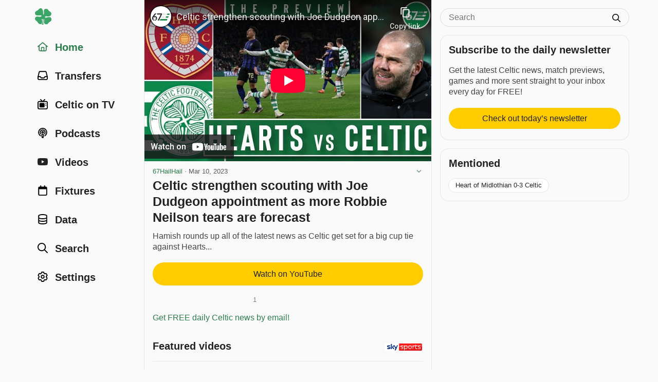

--- FILE ---
content_type: text/html; charset=utf-8
request_url: https://www.youtube-nocookie.com/embed/aDGXLpkXtpw
body_size: 44973
content:
<!DOCTYPE html><html lang="en" dir="ltr" data-cast-api-enabled="true"><head><meta name="viewport" content="width=device-width, initial-scale=1"><script nonce="4_I6A_iqQ6vlQtdWN9-RRg">if ('undefined' == typeof Symbol || 'undefined' == typeof Symbol.iterator) {delete Array.prototype.entries;}</script><style name="www-roboto" nonce="8_7QovjIg1-KTZ1yw30Q3A">@font-face{font-family:'Roboto';font-style:normal;font-weight:400;font-stretch:100%;src:url(//fonts.gstatic.com/s/roboto/v48/KFO7CnqEu92Fr1ME7kSn66aGLdTylUAMa3GUBHMdazTgWw.woff2)format('woff2');unicode-range:U+0460-052F,U+1C80-1C8A,U+20B4,U+2DE0-2DFF,U+A640-A69F,U+FE2E-FE2F;}@font-face{font-family:'Roboto';font-style:normal;font-weight:400;font-stretch:100%;src:url(//fonts.gstatic.com/s/roboto/v48/KFO7CnqEu92Fr1ME7kSn66aGLdTylUAMa3iUBHMdazTgWw.woff2)format('woff2');unicode-range:U+0301,U+0400-045F,U+0490-0491,U+04B0-04B1,U+2116;}@font-face{font-family:'Roboto';font-style:normal;font-weight:400;font-stretch:100%;src:url(//fonts.gstatic.com/s/roboto/v48/KFO7CnqEu92Fr1ME7kSn66aGLdTylUAMa3CUBHMdazTgWw.woff2)format('woff2');unicode-range:U+1F00-1FFF;}@font-face{font-family:'Roboto';font-style:normal;font-weight:400;font-stretch:100%;src:url(//fonts.gstatic.com/s/roboto/v48/KFO7CnqEu92Fr1ME7kSn66aGLdTylUAMa3-UBHMdazTgWw.woff2)format('woff2');unicode-range:U+0370-0377,U+037A-037F,U+0384-038A,U+038C,U+038E-03A1,U+03A3-03FF;}@font-face{font-family:'Roboto';font-style:normal;font-weight:400;font-stretch:100%;src:url(//fonts.gstatic.com/s/roboto/v48/KFO7CnqEu92Fr1ME7kSn66aGLdTylUAMawCUBHMdazTgWw.woff2)format('woff2');unicode-range:U+0302-0303,U+0305,U+0307-0308,U+0310,U+0312,U+0315,U+031A,U+0326-0327,U+032C,U+032F-0330,U+0332-0333,U+0338,U+033A,U+0346,U+034D,U+0391-03A1,U+03A3-03A9,U+03B1-03C9,U+03D1,U+03D5-03D6,U+03F0-03F1,U+03F4-03F5,U+2016-2017,U+2034-2038,U+203C,U+2040,U+2043,U+2047,U+2050,U+2057,U+205F,U+2070-2071,U+2074-208E,U+2090-209C,U+20D0-20DC,U+20E1,U+20E5-20EF,U+2100-2112,U+2114-2115,U+2117-2121,U+2123-214F,U+2190,U+2192,U+2194-21AE,U+21B0-21E5,U+21F1-21F2,U+21F4-2211,U+2213-2214,U+2216-22FF,U+2308-230B,U+2310,U+2319,U+231C-2321,U+2336-237A,U+237C,U+2395,U+239B-23B7,U+23D0,U+23DC-23E1,U+2474-2475,U+25AF,U+25B3,U+25B7,U+25BD,U+25C1,U+25CA,U+25CC,U+25FB,U+266D-266F,U+27C0-27FF,U+2900-2AFF,U+2B0E-2B11,U+2B30-2B4C,U+2BFE,U+3030,U+FF5B,U+FF5D,U+1D400-1D7FF,U+1EE00-1EEFF;}@font-face{font-family:'Roboto';font-style:normal;font-weight:400;font-stretch:100%;src:url(//fonts.gstatic.com/s/roboto/v48/KFO7CnqEu92Fr1ME7kSn66aGLdTylUAMaxKUBHMdazTgWw.woff2)format('woff2');unicode-range:U+0001-000C,U+000E-001F,U+007F-009F,U+20DD-20E0,U+20E2-20E4,U+2150-218F,U+2190,U+2192,U+2194-2199,U+21AF,U+21E6-21F0,U+21F3,U+2218-2219,U+2299,U+22C4-22C6,U+2300-243F,U+2440-244A,U+2460-24FF,U+25A0-27BF,U+2800-28FF,U+2921-2922,U+2981,U+29BF,U+29EB,U+2B00-2BFF,U+4DC0-4DFF,U+FFF9-FFFB,U+10140-1018E,U+10190-1019C,U+101A0,U+101D0-101FD,U+102E0-102FB,U+10E60-10E7E,U+1D2C0-1D2D3,U+1D2E0-1D37F,U+1F000-1F0FF,U+1F100-1F1AD,U+1F1E6-1F1FF,U+1F30D-1F30F,U+1F315,U+1F31C,U+1F31E,U+1F320-1F32C,U+1F336,U+1F378,U+1F37D,U+1F382,U+1F393-1F39F,U+1F3A7-1F3A8,U+1F3AC-1F3AF,U+1F3C2,U+1F3C4-1F3C6,U+1F3CA-1F3CE,U+1F3D4-1F3E0,U+1F3ED,U+1F3F1-1F3F3,U+1F3F5-1F3F7,U+1F408,U+1F415,U+1F41F,U+1F426,U+1F43F,U+1F441-1F442,U+1F444,U+1F446-1F449,U+1F44C-1F44E,U+1F453,U+1F46A,U+1F47D,U+1F4A3,U+1F4B0,U+1F4B3,U+1F4B9,U+1F4BB,U+1F4BF,U+1F4C8-1F4CB,U+1F4D6,U+1F4DA,U+1F4DF,U+1F4E3-1F4E6,U+1F4EA-1F4ED,U+1F4F7,U+1F4F9-1F4FB,U+1F4FD-1F4FE,U+1F503,U+1F507-1F50B,U+1F50D,U+1F512-1F513,U+1F53E-1F54A,U+1F54F-1F5FA,U+1F610,U+1F650-1F67F,U+1F687,U+1F68D,U+1F691,U+1F694,U+1F698,U+1F6AD,U+1F6B2,U+1F6B9-1F6BA,U+1F6BC,U+1F6C6-1F6CF,U+1F6D3-1F6D7,U+1F6E0-1F6EA,U+1F6F0-1F6F3,U+1F6F7-1F6FC,U+1F700-1F7FF,U+1F800-1F80B,U+1F810-1F847,U+1F850-1F859,U+1F860-1F887,U+1F890-1F8AD,U+1F8B0-1F8BB,U+1F8C0-1F8C1,U+1F900-1F90B,U+1F93B,U+1F946,U+1F984,U+1F996,U+1F9E9,U+1FA00-1FA6F,U+1FA70-1FA7C,U+1FA80-1FA89,U+1FA8F-1FAC6,U+1FACE-1FADC,U+1FADF-1FAE9,U+1FAF0-1FAF8,U+1FB00-1FBFF;}@font-face{font-family:'Roboto';font-style:normal;font-weight:400;font-stretch:100%;src:url(//fonts.gstatic.com/s/roboto/v48/KFO7CnqEu92Fr1ME7kSn66aGLdTylUAMa3OUBHMdazTgWw.woff2)format('woff2');unicode-range:U+0102-0103,U+0110-0111,U+0128-0129,U+0168-0169,U+01A0-01A1,U+01AF-01B0,U+0300-0301,U+0303-0304,U+0308-0309,U+0323,U+0329,U+1EA0-1EF9,U+20AB;}@font-face{font-family:'Roboto';font-style:normal;font-weight:400;font-stretch:100%;src:url(//fonts.gstatic.com/s/roboto/v48/KFO7CnqEu92Fr1ME7kSn66aGLdTylUAMa3KUBHMdazTgWw.woff2)format('woff2');unicode-range:U+0100-02BA,U+02BD-02C5,U+02C7-02CC,U+02CE-02D7,U+02DD-02FF,U+0304,U+0308,U+0329,U+1D00-1DBF,U+1E00-1E9F,U+1EF2-1EFF,U+2020,U+20A0-20AB,U+20AD-20C0,U+2113,U+2C60-2C7F,U+A720-A7FF;}@font-face{font-family:'Roboto';font-style:normal;font-weight:400;font-stretch:100%;src:url(//fonts.gstatic.com/s/roboto/v48/KFO7CnqEu92Fr1ME7kSn66aGLdTylUAMa3yUBHMdazQ.woff2)format('woff2');unicode-range:U+0000-00FF,U+0131,U+0152-0153,U+02BB-02BC,U+02C6,U+02DA,U+02DC,U+0304,U+0308,U+0329,U+2000-206F,U+20AC,U+2122,U+2191,U+2193,U+2212,U+2215,U+FEFF,U+FFFD;}@font-face{font-family:'Roboto';font-style:normal;font-weight:500;font-stretch:100%;src:url(//fonts.gstatic.com/s/roboto/v48/KFO7CnqEu92Fr1ME7kSn66aGLdTylUAMa3GUBHMdazTgWw.woff2)format('woff2');unicode-range:U+0460-052F,U+1C80-1C8A,U+20B4,U+2DE0-2DFF,U+A640-A69F,U+FE2E-FE2F;}@font-face{font-family:'Roboto';font-style:normal;font-weight:500;font-stretch:100%;src:url(//fonts.gstatic.com/s/roboto/v48/KFO7CnqEu92Fr1ME7kSn66aGLdTylUAMa3iUBHMdazTgWw.woff2)format('woff2');unicode-range:U+0301,U+0400-045F,U+0490-0491,U+04B0-04B1,U+2116;}@font-face{font-family:'Roboto';font-style:normal;font-weight:500;font-stretch:100%;src:url(//fonts.gstatic.com/s/roboto/v48/KFO7CnqEu92Fr1ME7kSn66aGLdTylUAMa3CUBHMdazTgWw.woff2)format('woff2');unicode-range:U+1F00-1FFF;}@font-face{font-family:'Roboto';font-style:normal;font-weight:500;font-stretch:100%;src:url(//fonts.gstatic.com/s/roboto/v48/KFO7CnqEu92Fr1ME7kSn66aGLdTylUAMa3-UBHMdazTgWw.woff2)format('woff2');unicode-range:U+0370-0377,U+037A-037F,U+0384-038A,U+038C,U+038E-03A1,U+03A3-03FF;}@font-face{font-family:'Roboto';font-style:normal;font-weight:500;font-stretch:100%;src:url(//fonts.gstatic.com/s/roboto/v48/KFO7CnqEu92Fr1ME7kSn66aGLdTylUAMawCUBHMdazTgWw.woff2)format('woff2');unicode-range:U+0302-0303,U+0305,U+0307-0308,U+0310,U+0312,U+0315,U+031A,U+0326-0327,U+032C,U+032F-0330,U+0332-0333,U+0338,U+033A,U+0346,U+034D,U+0391-03A1,U+03A3-03A9,U+03B1-03C9,U+03D1,U+03D5-03D6,U+03F0-03F1,U+03F4-03F5,U+2016-2017,U+2034-2038,U+203C,U+2040,U+2043,U+2047,U+2050,U+2057,U+205F,U+2070-2071,U+2074-208E,U+2090-209C,U+20D0-20DC,U+20E1,U+20E5-20EF,U+2100-2112,U+2114-2115,U+2117-2121,U+2123-214F,U+2190,U+2192,U+2194-21AE,U+21B0-21E5,U+21F1-21F2,U+21F4-2211,U+2213-2214,U+2216-22FF,U+2308-230B,U+2310,U+2319,U+231C-2321,U+2336-237A,U+237C,U+2395,U+239B-23B7,U+23D0,U+23DC-23E1,U+2474-2475,U+25AF,U+25B3,U+25B7,U+25BD,U+25C1,U+25CA,U+25CC,U+25FB,U+266D-266F,U+27C0-27FF,U+2900-2AFF,U+2B0E-2B11,U+2B30-2B4C,U+2BFE,U+3030,U+FF5B,U+FF5D,U+1D400-1D7FF,U+1EE00-1EEFF;}@font-face{font-family:'Roboto';font-style:normal;font-weight:500;font-stretch:100%;src:url(//fonts.gstatic.com/s/roboto/v48/KFO7CnqEu92Fr1ME7kSn66aGLdTylUAMaxKUBHMdazTgWw.woff2)format('woff2');unicode-range:U+0001-000C,U+000E-001F,U+007F-009F,U+20DD-20E0,U+20E2-20E4,U+2150-218F,U+2190,U+2192,U+2194-2199,U+21AF,U+21E6-21F0,U+21F3,U+2218-2219,U+2299,U+22C4-22C6,U+2300-243F,U+2440-244A,U+2460-24FF,U+25A0-27BF,U+2800-28FF,U+2921-2922,U+2981,U+29BF,U+29EB,U+2B00-2BFF,U+4DC0-4DFF,U+FFF9-FFFB,U+10140-1018E,U+10190-1019C,U+101A0,U+101D0-101FD,U+102E0-102FB,U+10E60-10E7E,U+1D2C0-1D2D3,U+1D2E0-1D37F,U+1F000-1F0FF,U+1F100-1F1AD,U+1F1E6-1F1FF,U+1F30D-1F30F,U+1F315,U+1F31C,U+1F31E,U+1F320-1F32C,U+1F336,U+1F378,U+1F37D,U+1F382,U+1F393-1F39F,U+1F3A7-1F3A8,U+1F3AC-1F3AF,U+1F3C2,U+1F3C4-1F3C6,U+1F3CA-1F3CE,U+1F3D4-1F3E0,U+1F3ED,U+1F3F1-1F3F3,U+1F3F5-1F3F7,U+1F408,U+1F415,U+1F41F,U+1F426,U+1F43F,U+1F441-1F442,U+1F444,U+1F446-1F449,U+1F44C-1F44E,U+1F453,U+1F46A,U+1F47D,U+1F4A3,U+1F4B0,U+1F4B3,U+1F4B9,U+1F4BB,U+1F4BF,U+1F4C8-1F4CB,U+1F4D6,U+1F4DA,U+1F4DF,U+1F4E3-1F4E6,U+1F4EA-1F4ED,U+1F4F7,U+1F4F9-1F4FB,U+1F4FD-1F4FE,U+1F503,U+1F507-1F50B,U+1F50D,U+1F512-1F513,U+1F53E-1F54A,U+1F54F-1F5FA,U+1F610,U+1F650-1F67F,U+1F687,U+1F68D,U+1F691,U+1F694,U+1F698,U+1F6AD,U+1F6B2,U+1F6B9-1F6BA,U+1F6BC,U+1F6C6-1F6CF,U+1F6D3-1F6D7,U+1F6E0-1F6EA,U+1F6F0-1F6F3,U+1F6F7-1F6FC,U+1F700-1F7FF,U+1F800-1F80B,U+1F810-1F847,U+1F850-1F859,U+1F860-1F887,U+1F890-1F8AD,U+1F8B0-1F8BB,U+1F8C0-1F8C1,U+1F900-1F90B,U+1F93B,U+1F946,U+1F984,U+1F996,U+1F9E9,U+1FA00-1FA6F,U+1FA70-1FA7C,U+1FA80-1FA89,U+1FA8F-1FAC6,U+1FACE-1FADC,U+1FADF-1FAE9,U+1FAF0-1FAF8,U+1FB00-1FBFF;}@font-face{font-family:'Roboto';font-style:normal;font-weight:500;font-stretch:100%;src:url(//fonts.gstatic.com/s/roboto/v48/KFO7CnqEu92Fr1ME7kSn66aGLdTylUAMa3OUBHMdazTgWw.woff2)format('woff2');unicode-range:U+0102-0103,U+0110-0111,U+0128-0129,U+0168-0169,U+01A0-01A1,U+01AF-01B0,U+0300-0301,U+0303-0304,U+0308-0309,U+0323,U+0329,U+1EA0-1EF9,U+20AB;}@font-face{font-family:'Roboto';font-style:normal;font-weight:500;font-stretch:100%;src:url(//fonts.gstatic.com/s/roboto/v48/KFO7CnqEu92Fr1ME7kSn66aGLdTylUAMa3KUBHMdazTgWw.woff2)format('woff2');unicode-range:U+0100-02BA,U+02BD-02C5,U+02C7-02CC,U+02CE-02D7,U+02DD-02FF,U+0304,U+0308,U+0329,U+1D00-1DBF,U+1E00-1E9F,U+1EF2-1EFF,U+2020,U+20A0-20AB,U+20AD-20C0,U+2113,U+2C60-2C7F,U+A720-A7FF;}@font-face{font-family:'Roboto';font-style:normal;font-weight:500;font-stretch:100%;src:url(//fonts.gstatic.com/s/roboto/v48/KFO7CnqEu92Fr1ME7kSn66aGLdTylUAMa3yUBHMdazQ.woff2)format('woff2');unicode-range:U+0000-00FF,U+0131,U+0152-0153,U+02BB-02BC,U+02C6,U+02DA,U+02DC,U+0304,U+0308,U+0329,U+2000-206F,U+20AC,U+2122,U+2191,U+2193,U+2212,U+2215,U+FEFF,U+FFFD;}</style><script name="www-roboto" nonce="4_I6A_iqQ6vlQtdWN9-RRg">if (document.fonts && document.fonts.load) {document.fonts.load("400 10pt Roboto", "E"); document.fonts.load("500 10pt Roboto", "E");}</script><link rel="stylesheet" href="/s/player/b95b0e7a/www-player.css" name="www-player" nonce="8_7QovjIg1-KTZ1yw30Q3A"><style nonce="8_7QovjIg1-KTZ1yw30Q3A">html {overflow: hidden;}body {font: 12px Roboto, Arial, sans-serif; background-color: #000; color: #fff; height: 100%; width: 100%; overflow: hidden; position: absolute; margin: 0; padding: 0;}#player {width: 100%; height: 100%;}h1 {text-align: center; color: #fff;}h3 {margin-top: 6px; margin-bottom: 3px;}.player-unavailable {position: absolute; top: 0; left: 0; right: 0; bottom: 0; padding: 25px; font-size: 13px; background: url(/img/meh7.png) 50% 65% no-repeat;}.player-unavailable .message {text-align: left; margin: 0 -5px 15px; padding: 0 5px 14px; border-bottom: 1px solid #888; font-size: 19px; font-weight: normal;}.player-unavailable a {color: #167ac6; text-decoration: none;}</style><script nonce="4_I6A_iqQ6vlQtdWN9-RRg">var ytcsi={gt:function(n){n=(n||"")+"data_";return ytcsi[n]||(ytcsi[n]={tick:{},info:{},gel:{preLoggedGelInfos:[]}})},now:window.performance&&window.performance.timing&&window.performance.now&&window.performance.timing.navigationStart?function(){return window.performance.timing.navigationStart+window.performance.now()}:function(){return(new Date).getTime()},tick:function(l,t,n){var ticks=ytcsi.gt(n).tick;var v=t||ytcsi.now();if(ticks[l]){ticks["_"+l]=ticks["_"+l]||[ticks[l]];ticks["_"+l].push(v)}ticks[l]=
v},info:function(k,v,n){ytcsi.gt(n).info[k]=v},infoGel:function(p,n){ytcsi.gt(n).gel.preLoggedGelInfos.push(p)},setStart:function(t,n){ytcsi.tick("_start",t,n)}};
(function(w,d){function isGecko(){if(!w.navigator)return false;try{if(w.navigator.userAgentData&&w.navigator.userAgentData.brands&&w.navigator.userAgentData.brands.length){var brands=w.navigator.userAgentData.brands;var i=0;for(;i<brands.length;i++)if(brands[i]&&brands[i].brand==="Firefox")return true;return false}}catch(e){setTimeout(function(){throw e;})}if(!w.navigator.userAgent)return false;var ua=w.navigator.userAgent;return ua.indexOf("Gecko")>0&&ua.toLowerCase().indexOf("webkit")<0&&ua.indexOf("Edge")<
0&&ua.indexOf("Trident")<0&&ua.indexOf("MSIE")<0}ytcsi.setStart(w.performance?w.performance.timing.responseStart:null);var isPrerender=(d.visibilityState||d.webkitVisibilityState)=="prerender";var vName=!d.visibilityState&&d.webkitVisibilityState?"webkitvisibilitychange":"visibilitychange";if(isPrerender){var startTick=function(){ytcsi.setStart();d.removeEventListener(vName,startTick)};d.addEventListener(vName,startTick,false)}if(d.addEventListener)d.addEventListener(vName,function(){ytcsi.tick("vc")},
false);if(isGecko()){var isHidden=(d.visibilityState||d.webkitVisibilityState)=="hidden";if(isHidden)ytcsi.tick("vc")}var slt=function(el,t){setTimeout(function(){var n=ytcsi.now();el.loadTime=n;if(el.slt)el.slt()},t)};w.__ytRIL=function(el){if(!el.getAttribute("data-thumb"))if(w.requestAnimationFrame)w.requestAnimationFrame(function(){slt(el,0)});else slt(el,16)}})(window,document);
</script><script nonce="4_I6A_iqQ6vlQtdWN9-RRg">var ytcfg={d:function(){return window.yt&&yt.config_||ytcfg.data_||(ytcfg.data_={})},get:function(k,o){return k in ytcfg.d()?ytcfg.d()[k]:o},set:function(){var a=arguments;if(a.length>1)ytcfg.d()[a[0]]=a[1];else{var k;for(k in a[0])ytcfg.d()[k]=a[0][k]}}};
ytcfg.set({"CLIENT_CANARY_STATE":"none","DEVICE":"cbr\u003dChrome\u0026cbrand\u003dapple\u0026cbrver\u003d131.0.0.0\u0026ceng\u003dWebKit\u0026cengver\u003d537.36\u0026cos\u003dMacintosh\u0026cosver\u003d10_15_7\u0026cplatform\u003dDESKTOP","EVENT_ID":"70RxaZH9NJyllssPqp7lqQc","EXPERIMENT_FLAGS":{"ab_det_apb_b":true,"ab_det_apm":true,"ab_det_el_h":true,"ab_det_em_inj":true,"ab_l_sig_st":true,"ab_l_sig_st_e":true,"action_companion_center_align_description":true,"allow_skip_networkless":true,"always_send_and_write":true,"att_web_record_metrics":true,"attmusi":true,"c3_enable_button_impression_logging":true,"c3_watch_page_component":true,"cancel_pending_navs":true,"clean_up_manual_attribution_header":true,"config_age_report_killswitch":true,"cow_optimize_idom_compat":true,"csi_config_handling_infra":true,"csi_on_gel":true,"delhi_mweb_colorful_sd":true,"delhi_mweb_colorful_sd_v2":true,"deprecate_csi_has_info":true,"deprecate_pair_servlet_enabled":true,"desktop_sparkles_light_cta_button":true,"disable_cached_masthead_data":true,"disable_child_node_auto_formatted_strings":true,"disable_log_to_visitor_layer":true,"disable_pacf_logging_for_memory_limited_tv":true,"embeds_enable_eid_enforcement_for_youtube":true,"embeds_enable_info_panel_dismissal":true,"embeds_enable_pfp_always_unbranded":true,"embeds_muted_autoplay_sound_fix":true,"embeds_serve_es6_client":true,"embeds_web_nwl_disable_nocookie":true,"embeds_web_updated_shorts_definition_fix":true,"enable_active_view_display_ad_renderer_web_home":true,"enable_ad_disclosure_banner_a11y_fix":true,"enable_chips_shelf_view_model_fully_reactive":true,"enable_client_creator_goal_ticker_bar_revamp":true,"enable_client_only_wiz_direct_reactions":true,"enable_client_sli_logging":true,"enable_client_streamz_web":true,"enable_client_ve_spec":true,"enable_cloud_save_error_popup_after_retry":true,"enable_dai_sdf_h5_preroll":true,"enable_datasync_id_header_in_web_vss_pings":true,"enable_default_mono_cta_migration_web_client":true,"enable_docked_chat_messages":true,"enable_drop_shadow_experiment":true,"enable_entity_store_from_dependency_injection":true,"enable_inline_muted_playback_on_web_search":true,"enable_inline_muted_playback_on_web_search_for_vdc":true,"enable_inline_muted_playback_on_web_search_for_vdcb":true,"enable_is_mini_app_page_active_bugfix":true,"enable_logging_first_user_action_after_game_ready":true,"enable_ltc_param_fetch_from_innertube":true,"enable_masthead_mweb_padding_fix":true,"enable_menu_renderer_button_in_mweb_hclr":true,"enable_mini_app_command_handler_mweb_fix":true,"enable_mini_guide_downloads_item":true,"enable_mixed_direction_formatted_strings":true,"enable_mweb_livestream_ui_update":true,"enable_mweb_new_caption_language_picker":true,"enable_names_handles_account_switcher":true,"enable_network_request_logging_on_game_events":true,"enable_new_paid_product_placement":true,"enable_open_in_new_tab_icon_for_short_dr_for_desktop_search":true,"enable_open_yt_content":true,"enable_origin_query_parameter_bugfix":true,"enable_pause_ads_on_ytv_html5":true,"enable_payments_purchase_manager":true,"enable_pdp_icon_prefetch":true,"enable_pl_r_si_fa":true,"enable_place_pivot_url":true,"enable_playable_a11y_label_with_badge_text":true,"enable_pv_screen_modern_text":true,"enable_removing_navbar_title_on_hashtag_page_mweb":true,"enable_rta_manager":true,"enable_sdf_companion_h5":true,"enable_sdf_dai_h5_midroll":true,"enable_sdf_h5_endemic_mid_post_roll":true,"enable_sdf_on_h5_unplugged_vod_midroll":true,"enable_sdf_shorts_player_bytes_h5":true,"enable_sending_unwrapped_game_audio_as_serialized_metadata":true,"enable_sfv_effect_pivot_url":true,"enable_shorts_new_carousel":true,"enable_skip_ad_guidance_prompt":true,"enable_skippable_ads_for_unplugged_ad_pod":true,"enable_smearing_expansion_dai":true,"enable_third_party_info":true,"enable_time_out_messages":true,"enable_timeline_view_modern_transcript_fe":true,"enable_video_display_compact_button_group_for_desktop_search":true,"enable_web_home_top_landscape_image_layout_level_click":true,"enable_web_tiered_gel":true,"enable_window_constrained_buy_flow_dialog":true,"enable_wiz_queue_effect_and_on_init_initial_runs":true,"enable_ypc_spinners":true,"enable_yt_ata_iframe_authuser":true,"export_networkless_options":true,"export_player_version_to_ytconfig":true,"fill_single_video_with_notify_to_lasr":true,"fix_ad_miniplayer_controls_rendering":true,"fix_ads_tracking_for_swf_config_deprecation_mweb":true,"h5_companion_enable_adcpn_macro_substitution_for_click_pings":true,"h5_inplayer_enable_adcpn_macro_substitution_for_click_pings":true,"h5_reset_cache_and_filter_before_update_masthead":true,"hide_channel_creation_title_for_mweb":true,"high_ccv_client_side_caching_h5":true,"html5_log_trigger_events_with_debug_data":true,"html5_ssdai_enable_media_end_cue_range":true,"il_attach_cache_limit":true,"il_use_view_model_logging_context":true,"is_browser_support_for_webcam_streaming":true,"json_condensed_response":true,"kev_adb_pg":true,"kevlar_gel_error_routing":true,"kevlar_watch_cinematics":true,"live_chat_enable_controller_extraction":true,"live_chat_enable_rta_manager":true,"live_chat_increased_min_height":true,"log_click_with_layer_from_element_in_command_handler":true,"log_errors_through_nwl_on_retry":true,"mdx_enable_privacy_disclosure_ui":true,"mdx_load_cast_api_bootstrap_script":true,"medium_progress_bar_modification":true,"migrate_remaining_web_ad_badges_to_innertube":true,"mobile_account_menu_refresh":true,"mweb_account_linking_noapp":true,"mweb_after_render_to_scheduler":true,"mweb_allow_modern_search_suggest_behavior":true,"mweb_animated_actions":true,"mweb_app_upsell_button_direct_to_app":true,"mweb_big_progress_bar":true,"mweb_c3_disable_carve_out":true,"mweb_c3_disable_carve_out_keep_external_links":true,"mweb_c3_enable_adaptive_signals":true,"mweb_c3_endscreen":true,"mweb_c3_endscreen_v2":true,"mweb_c3_library_page_enable_recent_shelf":true,"mweb_c3_remove_web_navigation_endpoint_data":true,"mweb_c3_use_canonical_from_player_response":true,"mweb_cinematic_watch":true,"mweb_command_handler":true,"mweb_delay_watch_initial_data":true,"mweb_disable_searchbar_scroll":true,"mweb_enable_fine_scrubbing_for_recs":true,"mweb_enable_keto_batch_player_fullscreen":true,"mweb_enable_keto_batch_player_progress_bar":true,"mweb_enable_keto_batch_player_tooltips":true,"mweb_enable_lockup_view_model_for_ucp":true,"mweb_enable_more_drawer":true,"mweb_enable_optional_fullscreen_landscape_locking":true,"mweb_enable_overlay_touch_manager":true,"mweb_enable_premium_carve_out_fix":true,"mweb_enable_refresh_detection":true,"mweb_enable_search_imp":true,"mweb_enable_sequence_signal":true,"mweb_enable_shorts_pivot_button":true,"mweb_enable_shorts_video_preload":true,"mweb_enable_skippables_on_jio_phone":true,"mweb_enable_storyboards":true,"mweb_enable_two_line_title_on_shorts":true,"mweb_enable_varispeed_controller":true,"mweb_enable_warm_channel_requests":true,"mweb_enable_watch_feed_infinite_scroll":true,"mweb_enable_wrapped_unplugged_pause_membership_dialog_renderer":true,"mweb_filter_video_format_in_webfe":true,"mweb_fix_livestream_seeking":true,"mweb_fix_monitor_visibility_after_render":true,"mweb_fix_section_list_continuation_item_renderers":true,"mweb_force_ios_fallback_to_native_control":true,"mweb_fp_auto_fullscreen":true,"mweb_fullscreen_controls":true,"mweb_fullscreen_controls_action_buttons":true,"mweb_fullscreen_watch_system":true,"mweb_home_reactive_shorts":true,"mweb_innertube_search_command":true,"mweb_kaios_enable_autoplay_switch_view_model":true,"mweb_lang_in_html":true,"mweb_like_button_synced_with_entities":true,"mweb_logo_use_home_page_ve":true,"mweb_module_decoration":true,"mweb_native_control_in_faux_fullscreen_shared":true,"mweb_player_control_on_hover":true,"mweb_player_delhi_dtts":true,"mweb_player_settings_use_bottom_sheet":true,"mweb_player_show_previous_next_buttons_in_playlist":true,"mweb_player_skip_no_op_state_changes":true,"mweb_player_user_select_none":true,"mweb_playlist_engagement_panel":true,"mweb_progress_bar_seek_on_mouse_click":true,"mweb_pull_2_full":true,"mweb_pull_2_full_enable_touch_handlers":true,"mweb_schedule_warm_watch_response":true,"mweb_searchbox_legacy_navigation":true,"mweb_see_fewer_shorts":true,"mweb_shorts_comments_panel_id_change":true,"mweb_shorts_early_continuation":true,"mweb_show_ios_smart_banner":true,"mweb_show_sign_in_button_from_header":true,"mweb_use_server_url_on_startup":true,"mweb_watch_captions_enable_auto_translate":true,"mweb_watch_captions_set_default_size":true,"mweb_watch_stop_scheduler_on_player_response":true,"mweb_watchfeed_big_thumbnails":true,"mweb_yt_searchbox":true,"networkless_logging":true,"no_client_ve_attach_unless_shown":true,"nwl_send_from_memory_when_online":true,"pageid_as_header_web":true,"playback_settings_use_switch_menu":true,"player_controls_autonav_fix":true,"player_controls_skip_double_signal_update":true,"polymer_bad_build_labels":true,"polymer_verifiy_app_state":true,"qoe_send_and_write":true,"remove_chevron_from_ad_disclosure_banner_h5":true,"remove_masthead_channel_banner_on_refresh":true,"remove_slot_id_exited_trigger_for_dai_in_player_slot_expire":true,"replace_client_url_parsing_with_server_signal":true,"service_worker_enabled":true,"service_worker_push_enabled":true,"service_worker_push_home_page_prompt":true,"service_worker_push_watch_page_prompt":true,"shell_load_gcf":true,"shorten_initial_gel_batch_timeout":true,"should_use_yt_voice_endpoint_in_kaios":true,"skip_invalid_ytcsi_ticks":true,"skip_setting_info_in_csi_data_object":true,"smarter_ve_dedupping":true,"speedmaster_no_seek":true,"start_client_gcf_mweb":true,"stop_handling_click_for_non_rendering_overlay_layout":true,"suppress_error_204_logging":true,"synced_panel_scrolling_controller":true,"use_event_time_ms_header":true,"use_fifo_for_networkless":true,"use_player_abuse_bg_library":true,"use_request_time_ms_header":true,"use_session_based_sampling":true,"use_thumbnail_overlay_time_status_renderer_for_live_badge":true,"use_ts_visibilitylogger":true,"vss_final_ping_send_and_write":true,"vss_playback_use_send_and_write":true,"web_adaptive_repeat_ase":true,"web_always_load_chat_support":true,"web_animated_like":true,"web_api_url":true,"web_attributed_string_deep_equal_bugfix":true,"web_autonav_allow_off_by_default":true,"web_button_vm_refactor_disabled":true,"web_c3_log_app_init_finish":true,"web_csi_action_sampling_enabled":true,"web_dedupe_ve_grafting":true,"web_disable_backdrop_filter":true,"web_enable_ab_rsp_cl":true,"web_enable_course_icon_update":true,"web_enable_error_204":true,"web_fix_segmented_like_dislike_undefined":true,"web_gcf_hashes_innertube":true,"web_gel_timeout_cap":true,"web_metadata_carousel_elref_bugfix":true,"web_parent_target_for_sheets":true,"web_persist_server_autonav_state_on_client":true,"web_playback_associated_log_ctt":true,"web_playback_associated_ve":true,"web_prefetch_preload_video":true,"web_progress_bar_draggable":true,"web_resizable_advertiser_banner_on_masthead_safari_fix":true,"web_scheduler_auto_init":true,"web_shorts_just_watched_on_channel_and_pivot_study":true,"web_shorts_just_watched_overlay":true,"web_shorts_pivot_button_view_model_reactive":true,"web_update_panel_visibility_logging_fix":true,"web_video_attribute_view_model_a11y_fix":true,"web_watch_controls_state_signals":true,"web_wiz_attributed_string":true,"web_yt_config_context":true,"webfe_mweb_watch_microdata":true,"webfe_watch_shorts_canonical_url_fix":true,"webpo_exit_on_net_err":true,"wiz_diff_overwritable":true,"wiz_memoize_stamper_items":true,"woffle_used_state_report":true,"wpo_gel_strz":true,"ytcp_paper_tooltip_use_scoped_owner_root":true,"H5_async_logging_delay_ms":30000.0,"attention_logging_scroll_throttle":500.0,"autoplay_pause_by_lact_sampling_fraction":0.0,"cinematic_watch_effect_opacity":0.4,"log_window_onerror_fraction":0.1,"speedmaster_playback_rate":2.0,"tv_pacf_logging_sample_rate":0.01,"web_attention_logging_scroll_throttle":500.0,"web_load_prediction_threshold":0.1,"web_navigation_prediction_threshold":0.1,"web_pbj_log_warning_rate":0.0,"web_system_health_fraction":0.01,"ytidb_transaction_ended_event_rate_limit":0.02,"active_time_update_interval_ms":10000,"att_init_delay":500,"autoplay_pause_by_lact_sec":0,"botguard_async_snapshot_timeout_ms":3000,"check_navigator_accuracy_timeout_ms":0,"cinematic_watch_css_filter_blur_strength":40,"cinematic_watch_fade_out_duration":500,"close_webview_delay_ms":100,"cloud_save_game_data_rate_limit_ms":3000,"compression_disable_point":10,"custom_active_view_tos_timeout_ms":3600000,"embeds_widget_poll_interval_ms":0,"gel_min_batch_size":3,"gel_queue_timeout_max_ms":60000,"get_async_timeout_ms":60000,"hide_cta_for_home_web_video_ads_animate_in_time":2,"html5_byterate_soft_cap":0,"initial_gel_batch_timeout":2000,"max_body_size_to_compress":500000,"max_prefetch_window_sec_for_livestream_optimization":10,"min_prefetch_offset_sec_for_livestream_optimization":20,"mini_app_container_iframe_src_update_delay_ms":0,"multiple_preview_news_duration_time":11000,"mweb_c3_toast_duration_ms":5000,"mweb_deep_link_fallback_timeout_ms":10000,"mweb_delay_response_received_actions":100,"mweb_fp_dpad_rate_limit_ms":0,"mweb_fp_dpad_watch_title_clamp_lines":0,"mweb_history_manager_cache_size":100,"mweb_ios_fullscreen_playback_transition_delay_ms":500,"mweb_ios_fullscreen_system_pause_epilson_ms":0,"mweb_override_response_store_expiration_ms":0,"mweb_shorts_early_continuation_trigger_threshold":4,"mweb_w2w_max_age_seconds":0,"mweb_watch_captions_default_size":2,"neon_dark_launch_gradient_count":0,"network_polling_interval":30000,"play_click_interval_ms":30000,"play_ping_interval_ms":10000,"prefetch_comments_ms_after_video":0,"send_config_hash_timer":0,"service_worker_push_logged_out_prompt_watches":-1,"service_worker_push_prompt_cap":-1,"service_worker_push_prompt_delay_microseconds":3888000000000,"slow_compressions_before_abandon_count":4,"speedmaster_cancellation_movement_dp":10,"speedmaster_touch_activation_ms":500,"web_attention_logging_throttle":500,"web_foreground_heartbeat_interval_ms":28000,"web_gel_debounce_ms":10000,"web_logging_max_batch":100,"web_max_tracing_events":50,"web_tracing_session_replay":0,"wil_icon_max_concurrent_fetches":9999,"ytidb_remake_db_retries":3,"ytidb_reopen_db_retries":3,"WebClientReleaseProcessCritical__youtube_embeds_client_version_override":"","WebClientReleaseProcessCritical__youtube_embeds_web_client_version_override":"","WebClientReleaseProcessCritical__youtube_mweb_client_version_override":"","debug_forced_internalcountrycode":"","embeds_web_synth_ch_headers_banned_urls_regex":"","enable_web_media_service":"DISABLED","il_payload_scraping":"","live_chat_unicode_emoji_json_url":"https://www.gstatic.com/youtube/img/emojis/emojis-svg-9.json","mweb_deep_link_feature_tag_suffix":"11268432","mweb_enable_shorts_innertube_player_prefetch_trigger":"NONE","mweb_fp_dpad":"home,search,browse,channel,create_channel,experiments,settings,trending,oops,404,paid_memberships,sponsorship,premium,shorts","mweb_fp_dpad_linear_navigation":"","mweb_fp_dpad_linear_navigation_visitor":"","mweb_fp_dpad_visitor":"","mweb_preload_video_by_player_vars":"","mweb_sign_in_button_style":"STYLE_SUGGESTIVE_AVATAR","place_pivot_triggering_container_alternate":"","place_pivot_triggering_counterfactual_container_alternate":"","search_ui_mweb_searchbar_restyle":"DEFAULT","service_worker_push_force_notification_prompt_tag":"1","service_worker_scope":"/","suggest_exp_str":"","web_client_version_override":"","kevlar_command_handler_command_banlist":[],"mini_app_ids_without_game_ready":["UgkxHHtsak1SC8mRGHMZewc4HzeAY3yhPPmJ","Ugkx7OgzFqE6z_5Mtf4YsotGfQNII1DF_RBm"],"web_op_signal_type_banlist":[],"web_tracing_enabled_spans":["event","command"]},"GAPI_HINT_PARAMS":"m;/_/scs/abc-static/_/js/k\u003dgapi.gapi.en.FZb77tO2YW4.O/d\u003d1/rs\u003dAHpOoo8lqavmo6ayfVxZovyDiP6g3TOVSQ/m\u003d__features__","GAPI_HOST":"https://apis.google.com","GAPI_LOCALE":"en_US","GL":"US","HL":"en","HTML_DIR":"ltr","HTML_LANG":"en","INNERTUBE_API_KEY":"AIzaSyAO_FJ2SlqU8Q4STEHLGCilw_Y9_11qcW8","INNERTUBE_API_VERSION":"v1","INNERTUBE_CLIENT_NAME":"WEB_EMBEDDED_PLAYER","INNERTUBE_CLIENT_VERSION":"1.20260121.01.00","INNERTUBE_CONTEXT":{"client":{"hl":"en","gl":"US","remoteHost":"18.118.138.236","deviceMake":"Apple","deviceModel":"","visitorData":"CgtnNmNzMVBxVDVxOCjvicXLBjIKCgJVUxIEGgAgTA%3D%3D","userAgent":"Mozilla/5.0 (Macintosh; Intel Mac OS X 10_15_7) AppleWebKit/537.36 (KHTML, like Gecko) Chrome/131.0.0.0 Safari/537.36; ClaudeBot/1.0; +claudebot@anthropic.com),gzip(gfe)","clientName":"WEB_EMBEDDED_PLAYER","clientVersion":"1.20260121.01.00","osName":"Macintosh","osVersion":"10_15_7","originalUrl":"https://www.youtube-nocookie.com/embed/aDGXLpkXtpw","platform":"DESKTOP","clientFormFactor":"UNKNOWN_FORM_FACTOR","configInfo":{"appInstallData":"[base64]%3D%3D"},"browserName":"Chrome","browserVersion":"131.0.0.0","acceptHeader":"text/html,application/xhtml+xml,application/xml;q\u003d0.9,image/webp,image/apng,*/*;q\u003d0.8,application/signed-exchange;v\u003db3;q\u003d0.9","deviceExperimentId":"ChxOelU1TnpreU9UZzBNVEEwTkRVNU5UQTROUT09EO-JxcsGGO-JxcsG","rolloutToken":"CJGCusfg0p3w6AEQtr-U0cmdkgMYtr-U0cmdkgM%3D"},"user":{"lockedSafetyMode":false},"request":{"useSsl":true},"clickTracking":{"clickTrackingParams":"IhMI0bCU0cmdkgMVnJJlAx0qTzl1"},"thirdParty":{"embeddedPlayerContext":{"embeddedPlayerEncryptedContext":"[base64]","ancestorOriginsSupported":false}}},"INNERTUBE_CONTEXT_CLIENT_NAME":56,"INNERTUBE_CONTEXT_CLIENT_VERSION":"1.20260121.01.00","INNERTUBE_CONTEXT_GL":"US","INNERTUBE_CONTEXT_HL":"en","LATEST_ECATCHER_SERVICE_TRACKING_PARAMS":{"client.name":"WEB_EMBEDDED_PLAYER","client.jsfeat":"2021"},"LOGGED_IN":false,"PAGE_BUILD_LABEL":"youtube.embeds.web_20260121_01_RC00","PAGE_CL":858938007,"SERVER_NAME":"WebFE","VISITOR_DATA":"CgtnNmNzMVBxVDVxOCjvicXLBjIKCgJVUxIEGgAgTA%3D%3D","WEB_PLAYER_CONTEXT_CONFIGS":{"WEB_PLAYER_CONTEXT_CONFIG_ID_EMBEDDED_PLAYER":{"rootElementId":"movie_player","jsUrl":"/s/player/b95b0e7a/player_ias.vflset/en_US/base.js","cssUrl":"/s/player/b95b0e7a/www-player.css","contextId":"WEB_PLAYER_CONTEXT_CONFIG_ID_EMBEDDED_PLAYER","eventLabel":"embedded","contentRegion":"US","hl":"en_US","hostLanguage":"en","innertubeApiKey":"AIzaSyAO_FJ2SlqU8Q4STEHLGCilw_Y9_11qcW8","innertubeApiVersion":"v1","innertubeContextClientVersion":"1.20260121.01.00","device":{"brand":"apple","model":"","browser":"Chrome","browserVersion":"131.0.0.0","os":"Macintosh","osVersion":"10_15_7","platform":"DESKTOP","interfaceName":"WEB_EMBEDDED_PLAYER","interfaceVersion":"1.20260121.01.00"},"serializedExperimentIds":"24004644,51010235,51063643,51098299,51204329,51222973,51340662,51349914,51353393,51366423,51389629,51404808,51404810,51484222,51490331,51500051,51505436,51530495,51534669,51560386,51565115,51566373,51578632,51583566,51583821,51585555,51586118,51604313,51605258,51605395,51609829,51611457,51615066,51620866,51621065,51622845,51624035,51626155,51632249,51637029,51638932,51648336,51653718,51656216,51666850,51672162,51681662,51683502,51684301,51684307,51691027,51691590,51693511,51693995,51696107,51696619,51697032,51700777,51705183,51709243,51711227,51711298,51712601,51713237,51714463,51715040,51719410,51719628,51724105,51729217,51735449,51738919,51741220,51742828,51742878,51743156,51744563","serializedExperimentFlags":"H5_async_logging_delay_ms\u003d30000.0\u0026PlayerWeb__h5_enable_advisory_rating_restrictions\u003dtrue\u0026a11y_h5_associate_survey_question\u003dtrue\u0026ab_det_apb_b\u003dtrue\u0026ab_det_apm\u003dtrue\u0026ab_det_el_h\u003dtrue\u0026ab_det_em_inj\u003dtrue\u0026ab_l_sig_st\u003dtrue\u0026ab_l_sig_st_e\u003dtrue\u0026action_companion_center_align_description\u003dtrue\u0026ad_pod_disable_companion_persist_ads_quality\u003dtrue\u0026add_stmp_logs_for_voice_boost\u003dtrue\u0026allow_autohide_on_paused_videos\u003dtrue\u0026allow_drm_override\u003dtrue\u0026allow_live_autoplay\u003dtrue\u0026allow_poltergust_autoplay\u003dtrue\u0026allow_skip_networkless\u003dtrue\u0026allow_vp9_1080p_mq_enc\u003dtrue\u0026always_cache_redirect_endpoint\u003dtrue\u0026always_send_and_write\u003dtrue\u0026annotation_module_vast_cards_load_logging_fraction\u003d0.0\u0026assign_drm_family_by_format\u003dtrue\u0026att_web_record_metrics\u003dtrue\u0026attention_logging_scroll_throttle\u003d500.0\u0026attmusi\u003dtrue\u0026autoplay_time\u003d10000\u0026autoplay_time_for_fullscreen\u003d-1\u0026autoplay_time_for_music_content\u003d-1\u0026bg_vm_reinit_threshold\u003d7200000\u0026blocked_packages_for_sps\u003d[]\u0026botguard_async_snapshot_timeout_ms\u003d3000\u0026captions_url_add_ei\u003dtrue\u0026check_navigator_accuracy_timeout_ms\u003d0\u0026clean_up_manual_attribution_header\u003dtrue\u0026compression_disable_point\u003d10\u0026cow_optimize_idom_compat\u003dtrue\u0026csi_config_handling_infra\u003dtrue\u0026csi_on_gel\u003dtrue\u0026custom_active_view_tos_timeout_ms\u003d3600000\u0026dash_manifest_version\u003d5\u0026debug_bandaid_hostname\u003d\u0026debug_bandaid_port\u003d0\u0026debug_sherlog_username\u003d\u0026delhi_fast_follow_autonav_toggle\u003dtrue\u0026delhi_modern_player_default_thumbnail_percentage\u003d0.0\u0026delhi_modern_player_faster_autohide_delay_ms\u003d2000\u0026delhi_modern_player_pause_thumbnail_percentage\u003d0.6\u0026delhi_modern_web_player_blending_mode\u003d\u0026delhi_modern_web_player_disable_frosted_glass\u003dtrue\u0026delhi_modern_web_player_horizontal_volume_controls\u003dtrue\u0026delhi_modern_web_player_lhs_volume_controls\u003dtrue\u0026delhi_modern_web_player_responsive_compact_controls_threshold\u003d0\u0026deprecate_22\u003dtrue\u0026deprecate_csi_has_info\u003dtrue\u0026deprecate_delay_ping\u003dtrue\u0026deprecate_pair_servlet_enabled\u003dtrue\u0026desktop_sparkles_light_cta_button\u003dtrue\u0026disable_av1_setting\u003dtrue\u0026disable_branding_context\u003dtrue\u0026disable_cached_masthead_data\u003dtrue\u0026disable_channel_id_check_for_suspended_channels\u003dtrue\u0026disable_child_node_auto_formatted_strings\u003dtrue\u0026disable_lifa_for_supex_users\u003dtrue\u0026disable_log_to_visitor_layer\u003dtrue\u0026disable_mdx_connection_in_mdx_module_for_music_web\u003dtrue\u0026disable_pacf_logging_for_memory_limited_tv\u003dtrue\u0026disable_reduced_fullscreen_autoplay_countdown_for_minors\u003dtrue\u0026disable_reel_item_watch_format_filtering\u003dtrue\u0026disable_threegpp_progressive_formats\u003dtrue\u0026disable_touch_events_on_skip_button\u003dtrue\u0026edge_encryption_fill_primary_key_version\u003dtrue\u0026embeds_enable_info_panel_dismissal\u003dtrue\u0026embeds_enable_move_set_center_crop_to_public\u003dtrue\u0026embeds_enable_per_video_embed_config\u003dtrue\u0026embeds_enable_pfp_always_unbranded\u003dtrue\u0026embeds_web_lite_mode\u003d1\u0026embeds_web_nwl_disable_nocookie\u003dtrue\u0026embeds_web_synth_ch_headers_banned_urls_regex\u003d\u0026enable_aci_on_lr_feeds\u003dtrue\u0026enable_active_view_display_ad_renderer_web_home\u003dtrue\u0026enable_active_view_lr_shorts_video\u003dtrue\u0026enable_active_view_web_shorts_video\u003dtrue\u0026enable_ad_cpn_macro_substitution_for_click_pings\u003dtrue\u0026enable_ad_disclosure_banner_a11y_fix\u003dtrue\u0026enable_app_promo_endcap_eml_on_tablet\u003dtrue\u0026enable_batched_cross_device_pings_in_gel_fanout\u003dtrue\u0026enable_cast_for_web_unplugged\u003dtrue\u0026enable_cast_on_music_web\u003dtrue\u0026enable_cipher_for_manifest_urls\u003dtrue\u0026enable_cleanup_masthead_autoplay_hack_fix\u003dtrue\u0026enable_client_creator_goal_ticker_bar_revamp\u003dtrue\u0026enable_client_only_wiz_direct_reactions\u003dtrue\u0026enable_client_page_id_header_for_first_party_pings\u003dtrue\u0026enable_client_sli_logging\u003dtrue\u0026enable_client_ve_spec\u003dtrue\u0026enable_cta_banner_on_unplugged_lr\u003dtrue\u0026enable_custom_playhead_parsing\u003dtrue\u0026enable_dai_sdf_h5_preroll\u003dtrue\u0026enable_datasync_id_header_in_web_vss_pings\u003dtrue\u0026enable_default_mono_cta_migration_web_client\u003dtrue\u0026enable_dsa_ad_badge_for_action_endcap_on_android\u003dtrue\u0026enable_dsa_ad_badge_for_action_endcap_on_ios\u003dtrue\u0026enable_entity_store_from_dependency_injection\u003dtrue\u0026enable_error_corrections_infocard_web_client\u003dtrue\u0026enable_error_corrections_infocards_icon_web\u003dtrue\u0026enable_inline_muted_playback_on_web_search\u003dtrue\u0026enable_inline_muted_playback_on_web_search_for_vdc\u003dtrue\u0026enable_inline_muted_playback_on_web_search_for_vdcb\u003dtrue\u0026enable_kabuki_comments_on_shorts\u003ddisabled\u0026enable_ltc_param_fetch_from_innertube\u003dtrue\u0026enable_mixed_direction_formatted_strings\u003dtrue\u0026enable_modern_skip_button_on_web\u003dtrue\u0026enable_mweb_livestream_ui_update\u003dtrue\u0026enable_new_paid_product_placement\u003dtrue\u0026enable_open_in_new_tab_icon_for_short_dr_for_desktop_search\u003dtrue\u0026enable_out_of_stock_text_all_surfaces\u003dtrue\u0026enable_paid_content_overlay_bugfix\u003dtrue\u0026enable_pause_ads_on_ytv_html5\u003dtrue\u0026enable_pl_r_si_fa\u003dtrue\u0026enable_policy_based_hqa_filter_in_watch_server\u003dtrue\u0026enable_progres_commands_lr_feeds\u003dtrue\u0026enable_publishing_region_param_in_sus\u003dtrue\u0026enable_pv_screen_modern_text\u003dtrue\u0026enable_rpr_token_on_ltl_lookup\u003dtrue\u0026enable_sdf_companion_h5\u003dtrue\u0026enable_sdf_dai_h5_midroll\u003dtrue\u0026enable_sdf_h5_endemic_mid_post_roll\u003dtrue\u0026enable_sdf_on_h5_unplugged_vod_midroll\u003dtrue\u0026enable_sdf_shorts_player_bytes_h5\u003dtrue\u0026enable_server_driven_abr\u003dtrue\u0026enable_server_driven_abr_for_backgroundable\u003dtrue\u0026enable_server_driven_abr_url_generation\u003dtrue\u0026enable_server_driven_readahead\u003dtrue\u0026enable_skip_ad_guidance_prompt\u003dtrue\u0026enable_skip_to_next_messaging\u003dtrue\u0026enable_skippable_ads_for_unplugged_ad_pod\u003dtrue\u0026enable_smart_skip_player_controls_shown_on_web\u003dtrue\u0026enable_smart_skip_player_controls_shown_on_web_increased_triggering_sensitivity\u003dtrue\u0026enable_smart_skip_speedmaster_on_web\u003dtrue\u0026enable_smearing_expansion_dai\u003dtrue\u0026enable_split_screen_ad_baseline_experience_endemic_live_h5\u003dtrue\u0026enable_third_party_info\u003dtrue\u0026enable_to_call_playready_backend_directly\u003dtrue\u0026enable_unified_action_endcap_on_web\u003dtrue\u0026enable_video_display_compact_button_group_for_desktop_search\u003dtrue\u0026enable_voice_boost_feature\u003dtrue\u0026enable_vp9_appletv5_on_server\u003dtrue\u0026enable_watch_server_rejected_formats_logging\u003dtrue\u0026enable_web_home_top_landscape_image_layout_level_click\u003dtrue\u0026enable_web_media_session_metadata_fix\u003dtrue\u0026enable_web_premium_varispeed_upsell\u003dtrue\u0026enable_web_tiered_gel\u003dtrue\u0026enable_wiz_queue_effect_and_on_init_initial_runs\u003dtrue\u0026enable_yt_ata_iframe_authuser\u003dtrue\u0026enable_ytv_csdai_vp9\u003dtrue\u0026export_networkless_options\u003dtrue\u0026export_player_version_to_ytconfig\u003dtrue\u0026fill_live_request_config_in_ustreamer_config\u003dtrue\u0026fill_single_video_with_notify_to_lasr\u003dtrue\u0026filter_vb_without_non_vb_equivalents\u003dtrue\u0026filter_vp9_for_live_dai\u003dtrue\u0026fix_ad_miniplayer_controls_rendering\u003dtrue\u0026fix_ads_tracking_for_swf_config_deprecation_mweb\u003dtrue\u0026fix_h5_toggle_button_a11y\u003dtrue\u0026fix_survey_color_contrast_on_destop\u003dtrue\u0026fix_toggle_button_role_for_ad_components\u003dtrue\u0026fresca_polling_delay_override\u003d0\u0026gab_return_sabr_ssdai_config\u003dtrue\u0026gel_min_batch_size\u003d3\u0026gel_queue_timeout_max_ms\u003d60000\u0026gvi_channel_client_screen\u003dtrue\u0026h5_companion_enable_adcpn_macro_substitution_for_click_pings\u003dtrue\u0026h5_enable_ad_mbs\u003dtrue\u0026h5_inplayer_enable_adcpn_macro_substitution_for_click_pings\u003dtrue\u0026h5_reset_cache_and_filter_before_update_masthead\u003dtrue\u0026heatseeker_decoration_threshold\u003d0.0\u0026hfr_dropped_framerate_fallback_threshold\u003d0\u0026hide_cta_for_home_web_video_ads_animate_in_time\u003d2\u0026high_ccv_client_side_caching_h5\u003dtrue\u0026hls_use_new_codecs_string_api\u003dtrue\u0026html5_ad_timeout_ms\u003d0\u0026html5_adaptation_step_count\u003d0\u0026html5_ads_preroll_lock_timeout_delay_ms\u003d15000\u0026html5_allow_multiview_tile_preload\u003dtrue\u0026html5_allow_preloading_with_idle_only_network_for_sabr\u003dtrue\u0026html5_allow_video_keyframe_without_audio\u003dtrue\u0026html5_apply_constraints_in_client_for_sabr\u003dtrue\u0026html5_apply_min_failures\u003dtrue\u0026html5_apply_start_time_within_ads_for_ssdai_transitions\u003dtrue\u0026html5_atr_disable_force_fallback\u003dtrue\u0026html5_att_playback_timeout_ms\u003d30000\u0026html5_attach_num_random_bytes_to_bandaid\u003d0\u0026html5_attach_po_token_to_bandaid\u003dtrue\u0026html5_autonav_cap_idle_secs\u003d0\u0026html5_autonav_quality_cap\u003d720\u0026html5_autoplay_default_quality_cap\u003d0\u0026html5_auxiliary_estimate_weight\u003d0.0\u0026html5_av1_ordinal_cap\u003d0\u0026html5_bandaid_attach_content_po_token\u003dtrue\u0026html5_block_pip_safari_delay\u003d0\u0026html5_bypass_contention_secs\u003d0.0\u0026html5_byterate_soft_cap\u003d0\u0026html5_check_for_idle_network_interval_ms\u003d1000\u0026html5_chipset_soft_cap\u003d8192\u0026html5_clamp_invalid_seek_to_min_seekable_time\u003dtrue\u0026html5_consume_all_buffered_bytes_one_poll\u003dtrue\u0026html5_continuous_goodput_probe_interval_ms\u003d0\u0026html5_d6de4_cloud_project_number\u003d868618676952\u0026html5_d6de4_defer_timeout_ms\u003d0\u0026html5_debug_data_log_probability\u003d0.0\u0026html5_decode_to_texture_cap\u003dtrue\u0026html5_default_ad_gain\u003d0.5\u0026html5_default_av1_threshold\u003d0\u0026html5_default_quality_cap\u003d0\u0026html5_defer_fetch_att_ms\u003d0\u0026html5_delayed_retry_count\u003d1\u0026html5_delayed_retry_delay_ms\u003d5000\u0026html5_deprecate_adservice\u003dtrue\u0026html5_deprecate_manifestful_fallback\u003dtrue\u0026html5_deprecate_video_tag_pool\u003dtrue\u0026html5_desktop_vr180_allow_panning\u003dtrue\u0026html5_df_downgrade_thresh\u003d0.6\u0026html5_disable_client_autonav_cap_for_onesie\u003dtrue\u0026html5_disable_loop_range_for_shorts_ads\u003dtrue\u0026html5_disable_move_pssh_to_moov\u003dtrue\u0026html5_disable_non_contiguous\u003dtrue\u0026html5_disable_peak_shave_for_onesie\u003dtrue\u0026html5_disable_ustreamer_constraint_for_sabr\u003dtrue\u0026html5_disable_web_safari_dai\u003dtrue\u0026html5_displayed_frame_rate_downgrade_threshold\u003d45\u0026html5_drm_byterate_soft_cap\u003d0\u0026html5_drm_check_all_key_error_states\u003dtrue\u0026html5_drm_cpi_license_key\u003dtrue\u0026html5_drm_live_byterate_soft_cap\u003d0\u0026html5_early_media_for_sharper_shorts\u003dtrue\u0026html5_enable_ac3\u003dtrue\u0026html5_enable_audio_track_stickiness\u003dtrue\u0026html5_enable_audio_track_stickiness_phase_two\u003dtrue\u0026html5_enable_caption_changes_for_mosaic\u003dtrue\u0026html5_enable_composite_embargo\u003dtrue\u0026html5_enable_d6de4\u003dtrue\u0026html5_enable_d6de4_cold_start_and_error\u003dtrue\u0026html5_enable_d6de4_idle_priority_job\u003dtrue\u0026html5_enable_drc\u003dtrue\u0026html5_enable_drc_toggle_api\u003dtrue\u0026html5_enable_eac3\u003dtrue\u0026html5_enable_embedded_player_visibility_signals\u003dtrue\u0026html5_enable_oduc\u003dtrue\u0026html5_enable_sabr_format_selection\u003dtrue\u0026html5_enable_sabr_from_watch_server\u003dtrue\u0026html5_enable_sabr_host_fallback\u003dtrue\u0026html5_enable_sabr_vod_streaming_xhr\u003dtrue\u0026html5_enable_server_driven_request_cancellation\u003dtrue\u0026html5_enable_sps_retry_backoff_metadata_requests\u003dtrue\u0026html5_enable_ssdai_transition_with_only_enter_cuerange\u003dtrue\u0026html5_enable_triggering_cuepoint_for_slot\u003dtrue\u0026html5_enable_tvos_dash\u003dtrue\u0026html5_enable_tvos_encrypted_vp9\u003dtrue\u0026html5_enable_widevine_for_alc\u003dtrue\u0026html5_enable_widevine_for_fast_linear\u003dtrue\u0026html5_encourage_array_coalescing\u003dtrue\u0026html5_fill_default_mosaic_audio_track_id\u003dtrue\u0026html5_fix_multi_audio_offline_playback\u003dtrue\u0026html5_fixed_media_duration_for_request\u003d0\u0026html5_force_sabr_from_watch_server_for_dfss\u003dtrue\u0026html5_forward_click_tracking_params_on_reload\u003dtrue\u0026html5_gapless_ad_autoplay_on_video_to_ad_only\u003dtrue\u0026html5_gapless_ended_transition_buffer_ms\u003d200\u0026html5_gapless_handoff_close_end_long_rebuffer_cfl\u003dtrue\u0026html5_gapless_handoff_close_end_long_rebuffer_delay_ms\u003d0\u0026html5_gapless_loop_seek_offset_in_milli\u003d0\u0026html5_gapless_slow_seek_cfl\u003dtrue\u0026html5_gapless_slow_seek_delay_ms\u003d0\u0026html5_gapless_slow_start_delay_ms\u003d0\u0026html5_generate_content_po_token\u003dtrue\u0026html5_generate_session_po_token\u003dtrue\u0026html5_gl_fps_threshold\u003d0\u0026html5_hard_cap_max_vertical_resolution_for_shorts\u003d0\u0026html5_hdcp_probing_stream_url\u003d\u0026html5_head_miss_secs\u003d0.0\u0026html5_hfr_quality_cap\u003d0\u0026html5_high_res_logging_percent\u003d1.0\u0026html5_hopeless_secs\u003d0\u0026html5_huli_ssdai_use_playback_state\u003dtrue\u0026html5_idle_rate_limit_ms\u003d0\u0026html5_ignore_sabrseek_during_adskip\u003dtrue\u0026html5_innertube_heartbeats_for_fairplay\u003dtrue\u0026html5_innertube_heartbeats_for_playready\u003dtrue\u0026html5_innertube_heartbeats_for_widevine\u003dtrue\u0026html5_jumbo_mobile_subsegment_readahead_target\u003d3.0\u0026html5_jumbo_ull_nonstreaming_mffa_ms\u003d4000\u0026html5_jumbo_ull_subsegment_readahead_target\u003d1.3\u0026html5_kabuki_drm_live_51_default_off\u003dtrue\u0026html5_license_constraint_delay\u003d5000\u0026html5_live_abr_head_miss_fraction\u003d0.0\u0026html5_live_abr_repredict_fraction\u003d0.0\u0026html5_live_chunk_readahead_proxima_override\u003d0\u0026html5_live_low_latency_bandwidth_window\u003d0.0\u0026html5_live_normal_latency_bandwidth_window\u003d0.0\u0026html5_live_quality_cap\u003d0\u0026html5_live_ultra_low_latency_bandwidth_window\u003d0.0\u0026html5_liveness_drift_chunk_override\u003d0\u0026html5_liveness_drift_proxima_override\u003d0\u0026html5_log_audio_abr\u003dtrue\u0026html5_log_experiment_id_from_player_response_to_ctmp\u003d\u0026html5_log_first_ssdai_requests_killswitch\u003dtrue\u0026html5_log_rebuffer_events\u003d5\u0026html5_log_trigger_events_with_debug_data\u003dtrue\u0026html5_log_vss_extra_lr_cparams_freq\u003d\u0026html5_long_rebuffer_jiggle_cmt_delay_ms\u003d0\u0026html5_long_rebuffer_threshold_ms\u003d30000\u0026html5_manifestless_unplugged\u003dtrue\u0026html5_manifestless_vp9_otf\u003dtrue\u0026html5_max_buffer_health_for_downgrade_prop\u003d0.0\u0026html5_max_buffer_health_for_downgrade_secs\u003d0.0\u0026html5_max_byterate\u003d0\u0026html5_max_discontinuity_rewrite_count\u003d0\u0026html5_max_drift_per_track_secs\u003d0.0\u0026html5_max_headm_for_streaming_xhr\u003d0\u0026html5_max_live_dvr_window_plus_margin_secs\u003d46800.0\u0026html5_max_quality_sel_upgrade\u003d0\u0026html5_max_redirect_response_length\u003d8192\u0026html5_max_selectable_quality_ordinal\u003d0\u0026html5_max_vertical_resolution\u003d0\u0026html5_maximum_readahead_seconds\u003d0.0\u0026html5_media_fullscreen\u003dtrue\u0026html5_media_time_weight_prop\u003d0.0\u0026html5_min_failures_to_delay_retry\u003d3\u0026html5_min_media_duration_for_append_prop\u003d0.0\u0026html5_min_media_duration_for_cabr_slice\u003d0.01\u0026html5_min_playback_advance_for_steady_state_secs\u003d0\u0026html5_min_quality_ordinal\u003d0\u0026html5_min_readbehind_cap_secs\u003d60\u0026html5_min_readbehind_secs\u003d0\u0026html5_min_seconds_between_format_selections\u003d0.0\u0026html5_min_selectable_quality_ordinal\u003d0\u0026html5_min_startup_buffered_media_duration_for_live_secs\u003d0.0\u0026html5_min_startup_buffered_media_duration_secs\u003d1.2\u0026html5_min_startup_duration_live_secs\u003d0.25\u0026html5_min_underrun_buffered_pre_steady_state_ms\u003d0\u0026html5_min_upgrade_health_secs\u003d0.0\u0026html5_minimum_readahead_seconds\u003d0.0\u0026html5_mock_content_binding_for_session_token\u003d\u0026html5_move_disable_airplay\u003dtrue\u0026html5_no_placeholder_rollbacks\u003dtrue\u0026html5_non_onesie_attach_po_token\u003dtrue\u0026html5_offline_download_timeout_retry_limit\u003d4\u0026html5_offline_failure_retry_limit\u003d2\u0026html5_offline_playback_position_sync\u003dtrue\u0026html5_offline_prevent_redownload_downloaded_video\u003dtrue\u0026html5_onesie_audio_only_playback\u003dtrue\u0026html5_onesie_check_timeout\u003dtrue\u0026html5_onesie_defer_content_loader_ms\u003d0\u0026html5_onesie_live_ttl_secs\u003d8\u0026html5_onesie_prewarm_interval_ms\u003d0\u0026html5_onesie_prewarm_max_lact_ms\u003d0\u0026html5_onesie_redirector_timeout_ms\u003d0\u0026html5_onesie_send_streamer_context\u003dtrue\u0026html5_onesie_use_signed_onesie_ustreamer_config\u003dtrue\u0026html5_override_micro_discontinuities_threshold_ms\u003d-1\u0026html5_paced_poll_min_health_ms\u003d0\u0026html5_paced_poll_ms\u003d0\u0026html5_pause_on_nonforeground_platform_errors\u003dtrue\u0026html5_peak_shave\u003dtrue\u0026html5_perf_cap_override_sticky\u003dtrue\u0026html5_performance_cap_floor\u003d360\u0026html5_perserve_av1_perf_cap\u003dtrue\u0026html5_picture_in_picture_logging_onresize_ratio\u003d0.0\u0026html5_platform_max_buffer_health_oversend_duration_secs\u003d0.0\u0026html5_platform_minimum_readahead_seconds\u003d0.0\u0026html5_platform_whitelisted_for_frame_accurate_seeks\u003dtrue\u0026html5_player_att_initial_delay_ms\u003d3000\u0026html5_player_att_retry_delay_ms\u003d1500\u0026html5_player_autonav_logging\u003dtrue\u0026html5_player_dynamic_bottom_gradient\u003dtrue\u0026html5_player_min_build_cl\u003d-1\u0026html5_player_preload_ad_fix\u003dtrue\u0026html5_post_interrupt_readahead\u003d20\u0026html5_prefer_language_over_codec\u003dtrue\u0026html5_prefer_server_bwe3\u003dtrue\u0026html5_preload_before_initial_seek_with_sabr\u003dtrue\u0026html5_preload_wait_time_secs\u003d0.0\u0026html5_probe_primary_delay_base_ms\u003d0\u0026html5_process_all_encrypted_events\u003dtrue\u0026html5_publish_all_cuepoints\u003dtrue\u0026html5_qoe_proto_mock_length\u003d0\u0026html5_query_sw_secure_crypto_for_android\u003dtrue\u0026html5_random_playback_cap\u003d0\u0026html5_record_is_offline_on_playback_attempt_start\u003dtrue\u0026html5_record_ump_timing\u003dtrue\u0026html5_reload_by_kabuki_app\u003dtrue\u0026html5_remove_command_triggered_companions\u003dtrue\u0026html5_remove_not_servable_check_killswitch\u003dtrue\u0026html5_report_fatal_drm_restricted_error_killswitch\u003dtrue\u0026html5_report_slow_ads_as_error\u003dtrue\u0026html5_repredict_interval_ms\u003d0\u0026html5_request_only_hdr_or_sdr_keys\u003dtrue\u0026html5_request_size_max_kb\u003d0\u0026html5_request_size_min_kb\u003d0\u0026html5_reseek_after_time_jump_cfl\u003dtrue\u0026html5_reseek_after_time_jump_delay_ms\u003d0\u0026html5_reset_backoff_on_user_seek\u003dtrue\u0026html5_resource_bad_status_delay_scaling\u003d1.5\u0026html5_restrict_streaming_xhr_on_sqless_requests\u003dtrue\u0026html5_retry_downloads_for_expiration\u003dtrue\u0026html5_retry_on_drm_key_error\u003dtrue\u0026html5_retry_on_drm_unavailable\u003dtrue\u0026html5_retry_quota_exceeded_via_seek\u003dtrue\u0026html5_return_playback_if_already_preloaded\u003dtrue\u0026html5_sabr_enable_server_xtag_selection\u003dtrue\u0026html5_sabr_fetch_on_idle_network_preloaded_players\u003dtrue\u0026html5_sabr_force_max_network_interruption_duration_ms\u003d0\u0026html5_sabr_ignore_skipad_before_completion\u003dtrue\u0026html5_sabr_live_timing\u003dtrue\u0026html5_sabr_log_server_xtag_selection_onesie_mismatch\u003dtrue\u0026html5_sabr_min_media_bytes_factor_to_append_for_stream\u003d0.0\u0026html5_sabr_non_streaming_xhr_soft_cap\u003d0\u0026html5_sabr_non_streaming_xhr_vod_request_cancellation_timeout_ms\u003d0\u0026html5_sabr_report_partial_segment_estimated_duration\u003dtrue\u0026html5_sabr_report_request_cancellation_info\u003dtrue\u0026html5_sabr_request_limit_per_period\u003d20\u0026html5_sabr_request_limit_per_period_for_low_latency\u003d50\u0026html5_sabr_request_limit_per_period_for_ultra_low_latency\u003d20\u0026html5_sabr_request_on_constraint\u003dtrue\u0026html5_sabr_skip_client_audio_init_selection\u003dtrue\u0026html5_sabr_unused_bloat_size_bytes\u003d0\u0026html5_samsung_kant_limit_max_bitrate\u003d0\u0026html5_seek_jiggle_cmt_delay_ms\u003d8000\u0026html5_seek_new_elem_delay_ms\u003d12000\u0026html5_seek_new_elem_shorts_delay_ms\u003d2000\u0026html5_seek_new_media_element_shorts_reuse_cfl\u003dtrue\u0026html5_seek_new_media_element_shorts_reuse_delay_ms\u003d0\u0026html5_seek_new_media_source_shorts_reuse_cfl\u003dtrue\u0026html5_seek_new_media_source_shorts_reuse_delay_ms\u003d0\u0026html5_seek_set_cmt_delay_ms\u003d2000\u0026html5_seek_timeout_delay_ms\u003d20000\u0026html5_server_stitched_dai_decorated_url_retry_limit\u003d5\u0026html5_session_po_token_interval_time_ms\u003d900000\u0026html5_set_video_id_as_expected_content_binding\u003dtrue\u0026html5_shorts_gapless_ad_slow_start_cfl\u003dtrue\u0026html5_shorts_gapless_ad_slow_start_delay_ms\u003d0\u0026html5_shorts_gapless_next_buffer_in_seconds\u003d0\u0026html5_shorts_gapless_no_gllat\u003dtrue\u0026html5_shorts_gapless_slow_start_delay_ms\u003d0\u0026html5_show_drc_toggle\u003dtrue\u0026html5_simplified_backup_timeout_sabr_live\u003dtrue\u0026html5_skip_empty_po_token\u003dtrue\u0026html5_skip_slow_ad_delay_ms\u003d15000\u0026html5_slow_start_no_media_source_delay_ms\u003d0\u0026html5_slow_start_timeout_delay_ms\u003d20000\u0026html5_ssdai_enable_media_end_cue_range\u003dtrue\u0026html5_ssdai_enable_new_seek_logic\u003dtrue\u0026html5_ssdai_failure_retry_limit\u003d0\u0026html5_ssdai_log_missing_ad_config_reason\u003dtrue\u0026html5_stall_factor\u003d0.0\u0026html5_sticky_duration_mos\u003d0\u0026html5_store_xhr_headers_readable\u003dtrue\u0026html5_streaming_resilience\u003dtrue\u0026html5_streaming_xhr_time_based_consolidation_ms\u003d-1\u0026html5_subsegment_readahead_load_speed_check_interval\u003d0.5\u0026html5_subsegment_readahead_min_buffer_health_secs\u003d0.25\u0026html5_subsegment_readahead_min_buffer_health_secs_on_timeout\u003d0.1\u0026html5_subsegment_readahead_min_load_speed\u003d1.5\u0026html5_subsegment_readahead_seek_latency_fudge\u003d0.5\u0026html5_subsegment_readahead_target_buffer_health_secs\u003d0.5\u0026html5_subsegment_readahead_timeout_secs\u003d2.0\u0026html5_track_overshoot\u003dtrue\u0026html5_transfer_processing_logs_interval\u003d1000\u0026html5_trigger_loader_when_idle_network\u003dtrue\u0026html5_ugc_live_audio_51\u003dtrue\u0026html5_ugc_vod_audio_51\u003dtrue\u0026html5_unreported_seek_reseek_delay_ms\u003d0\u0026html5_update_time_on_seeked\u003dtrue\u0026html5_use_date_now_for_local_storage\u003dtrue\u0026html5_use_init_selected_audio\u003dtrue\u0026html5_use_jsonformatter_to_parse_player_response\u003dtrue\u0026html5_use_post_for_media\u003dtrue\u0026html5_use_shared_owl_instance\u003dtrue\u0026html5_use_ump\u003dtrue\u0026html5_use_ump_timing\u003dtrue\u0026html5_use_video_quality_cap_for_ustreamer_constraint\u003dtrue\u0026html5_use_video_transition_endpoint_heartbeat\u003dtrue\u0026html5_video_tbd_min_kb\u003d0\u0026html5_viewport_undersend_maximum\u003d0.0\u0026html5_volume_slider_tooltip\u003dtrue\u0026html5_wasm_initialization_delay_ms\u003d0.0\u0026html5_web_po_experiment_ids\u003d[]\u0026html5_web_po_request_key\u003d\u0026html5_web_po_token_disable_caching\u003dtrue\u0026html5_webpo_idle_priority_job\u003dtrue\u0026html5_webpo_kaios_defer_timeout_ms\u003d0\u0026html5_woffle_resume\u003dtrue\u0026html5_workaround_delay_trigger\u003dtrue\u0026ignore_overlapping_cue_points_on_endemic_live_html5\u003dtrue\u0026il_attach_cache_limit\u003dtrue\u0026il_payload_scraping\u003d\u0026il_use_view_model_logging_context\u003dtrue\u0026initial_gel_batch_timeout\u003d2000\u0026injected_license_handler_error_code\u003d0\u0026injected_license_handler_license_status\u003d0\u0026ios_and_android_fresca_polling_delay_override\u003d0\u0026itdrm_always_generate_media_keys\u003dtrue\u0026itdrm_always_use_widevine_sdk\u003dtrue\u0026itdrm_disable_external_key_rotation_system_ids\u003d[]\u0026itdrm_enable_revocation_reporting\u003dtrue\u0026itdrm_injected_license_service_error_code\u003d0\u0026itdrm_set_sabr_license_constraint\u003dtrue\u0026itdrm_use_fairplay_sdk\u003dtrue\u0026itdrm_use_widevine_sdk_for_premium_content\u003dtrue\u0026itdrm_use_widevine_sdk_only_for_sampled_dod\u003dtrue\u0026itdrm_widevine_hardened_vmp_mode\u003dlog\u0026json_condensed_response\u003dtrue\u0026kev_adb_pg\u003dtrue\u0026kevlar_command_handler_command_banlist\u003d[]\u0026kevlar_delhi_modern_web_endscreen_ideal_tile_width_percentage\u003d0.27\u0026kevlar_delhi_modern_web_endscreen_max_rows\u003d2\u0026kevlar_delhi_modern_web_endscreen_max_width\u003d500\u0026kevlar_delhi_modern_web_endscreen_min_width\u003d200\u0026kevlar_gel_error_routing\u003dtrue\u0026kevlar_miniplayer_expand_top\u003dtrue\u0026kevlar_miniplayer_play_pause_on_scrim\u003dtrue\u0026kevlar_playback_associated_queue\u003dtrue\u0026launch_license_service_all_ott_videos_automatic_fail_open\u003dtrue\u0026live_chat_enable_controller_extraction\u003dtrue\u0026live_chat_enable_rta_manager\u003dtrue\u0026live_chunk_readahead\u003d3\u0026log_click_with_layer_from_element_in_command_handler\u003dtrue\u0026log_errors_through_nwl_on_retry\u003dtrue\u0026log_window_onerror_fraction\u003d0.1\u0026manifestless_post_live\u003dtrue\u0026manifestless_post_live_ufph\u003dtrue\u0026max_body_size_to_compress\u003d500000\u0026max_cdfe_quality_ordinal\u003d0\u0026max_prefetch_window_sec_for_livestream_optimization\u003d10\u0026max_resolution_for_white_noise\u003d360\u0026mdx_enable_privacy_disclosure_ui\u003dtrue\u0026mdx_load_cast_api_bootstrap_script\u003dtrue\u0026migrate_remaining_web_ad_badges_to_innertube\u003dtrue\u0026min_prefetch_offset_sec_for_livestream_optimization\u003d20\u0026mta_drc_mutual_exclusion_removal\u003dtrue\u0026music_enable_shared_audio_tier_logic\u003dtrue\u0026mweb_account_linking_noapp\u003dtrue\u0026mweb_c3_endscreen\u003dtrue\u0026mweb_enable_fine_scrubbing_for_recs\u003dtrue\u0026mweb_enable_skippables_on_jio_phone\u003dtrue\u0026mweb_native_control_in_faux_fullscreen_shared\u003dtrue\u0026mweb_player_control_on_hover\u003dtrue\u0026mweb_progress_bar_seek_on_mouse_click\u003dtrue\u0026mweb_shorts_comments_panel_id_change\u003dtrue\u0026network_polling_interval\u003d30000\u0026networkless_logging\u003dtrue\u0026new_codecs_string_api_uses_legacy_style\u003dtrue\u0026no_client_ve_attach_unless_shown\u003dtrue\u0026no_drm_on_demand_with_cc_license\u003dtrue\u0026no_filler_video_for_ssa_playbacks\u003dtrue\u0026nwl_send_from_memory_when_online\u003dtrue\u0026onesie_add_gfe_frontline_to_player_request\u003dtrue\u0026onesie_enable_override_headm\u003dtrue\u0026override_drm_required_playback_policy_channels\u003d[]\u0026pageid_as_header_web\u003dtrue\u0026player_ads_set_adformat_on_client\u003dtrue\u0026player_bootstrap_method\u003dtrue\u0026player_destroy_old_version\u003dtrue\u0026player_enable_playback_playlist_change\u003dtrue\u0026player_new_info_card_format\u003dtrue\u0026player_underlay_min_player_width\u003d768.0\u0026player_underlay_video_width_fraction\u003d0.6\u0026player_web_canary_stage\u003d0\u0026playready_first_play_expiration\u003d-1\u0026podcasts_videostats_default_flush_interval_seconds\u003d0\u0026polymer_bad_build_labels\u003dtrue\u0026polymer_verifiy_app_state\u003dtrue\u0026populate_format_set_info_in_cdfe_formats\u003dtrue\u0026populate_head_minus_in_watch_server\u003dtrue\u0026preskip_button_style_ads_backend\u003d\u0026proxima_auto_threshold_max_network_interruption_duration_ms\u003d0\u0026proxima_auto_threshold_min_bandwidth_estimate_bytes_per_sec\u003d0\u0026qoe_nwl_downloads\u003dtrue\u0026qoe_send_and_write\u003dtrue\u0026quality_cap_for_inline_playback\u003d0\u0026quality_cap_for_inline_playback_ads\u003d0\u0026read_ahead_model_name\u003d\u0026refactor_mta_default_track_selection\u003dtrue\u0026reject_hidden_live_formats\u003dtrue\u0026reject_live_vp9_mq_clear_with_no_abr_ladder\u003dtrue\u0026remove_chevron_from_ad_disclosure_banner_h5\u003dtrue\u0026remove_masthead_channel_banner_on_refresh\u003dtrue\u0026remove_slot_id_exited_trigger_for_dai_in_player_slot_expire\u003dtrue\u0026replace_client_url_parsing_with_server_signal\u003dtrue\u0026replace_playability_retriever_in_watch\u003dtrue\u0026return_drm_product_unknown_for_clear_playbacks\u003dtrue\u0026sabr_enable_host_fallback\u003dtrue\u0026self_podding_header_string_template\u003dself_podding_interstitial_message\u0026self_podding_midroll_choice_string_template\u003dself_podding_midroll_choice\u0026send_config_hash_timer\u003d0\u0026serve_adaptive_fmts_for_live_streams\u003dtrue\u0026set_mock_id_as_expected_content_binding\u003d\u0026shell_load_gcf\u003dtrue\u0026shorten_initial_gel_batch_timeout\u003dtrue\u0026shorts_mode_to_player_api\u003dtrue\u0026simply_embedded_enable_botguard\u003dtrue\u0026skip_invalid_ytcsi_ticks\u003dtrue\u0026skip_setting_info_in_csi_data_object\u003dtrue\u0026slow_compressions_before_abandon_count\u003d4\u0026small_avatars_for_comments\u003dtrue\u0026smart_skip_web_player_bar_min_hover_length_milliseconds\u003d1000\u0026smarter_ve_dedupping\u003dtrue\u0026speedmaster_cancellation_movement_dp\u003d10\u0026speedmaster_playback_rate\u003d2.0\u0026speedmaster_touch_activation_ms\u003d500\u0026stop_handling_click_for_non_rendering_overlay_layout\u003dtrue\u0026streaming_data_emergency_itag_blacklist\u003d[]\u0026substitute_ad_cpn_macro_in_ssdai\u003dtrue\u0026suppress_error_204_logging\u003dtrue\u0026trim_adaptive_formats_signature_cipher_for_sabr_content\u003dtrue\u0026tv_pacf_logging_sample_rate\u003d0.01\u0026tvhtml5_unplugged_preload_cache_size\u003d5\u0026use_event_time_ms_header\u003dtrue\u0026use_fifo_for_networkless\u003dtrue\u0026use_generated_media_keys_in_fairplay_requests\u003dtrue\u0026use_inlined_player_rpc\u003dtrue\u0026use_new_codecs_string_api\u003dtrue\u0026use_player_abuse_bg_library\u003dtrue\u0026use_request_time_ms_header\u003dtrue\u0026use_rta_for_player\u003dtrue\u0026use_session_based_sampling\u003dtrue\u0026use_simplified_remove_webm_rules\u003dtrue\u0026use_thumbnail_overlay_time_status_renderer_for_live_badge\u003dtrue\u0026use_ts_visibilitylogger\u003dtrue\u0026use_video_playback_premium_signal\u003dtrue\u0026variable_buffer_timeout_ms\u003d0\u0026vp9_drm_live\u003dtrue\u0026vss_final_ping_send_and_write\u003dtrue\u0026vss_playback_use_send_and_write\u003dtrue\u0026web_api_url\u003dtrue\u0026web_attention_logging_scroll_throttle\u003d500.0\u0026web_attention_logging_throttle\u003d500\u0026web_button_vm_refactor_disabled\u003dtrue\u0026web_cinematic_watch_settings\u003dtrue\u0026web_client_version_override\u003d\u0026web_collect_offline_state\u003dtrue\u0026web_csi_action_sampling_enabled\u003dtrue\u0026web_dedupe_ve_grafting\u003dtrue\u0026web_enable_ab_rsp_cl\u003dtrue\u0026web_enable_caption_language_preference_stickiness\u003dtrue\u0026web_enable_course_icon_update\u003dtrue\u0026web_enable_error_204\u003dtrue\u0026web_enable_keyboard_shortcut_for_timely_actions\u003dtrue\u0026web_enable_shopping_timely_shelf_client\u003dtrue\u0026web_enable_timely_actions\u003dtrue\u0026web_fix_fine_scrubbing_false_play\u003dtrue\u0026web_foreground_heartbeat_interval_ms\u003d28000\u0026web_fullscreen_shorts\u003dtrue\u0026web_gcf_hashes_innertube\u003dtrue\u0026web_gel_debounce_ms\u003d10000\u0026web_gel_timeout_cap\u003dtrue\u0026web_heat_map_v2\u003dtrue\u0026web_hide_next_button\u003dtrue\u0026web_hide_watch_info_empty\u003dtrue\u0026web_load_prediction_threshold\u003d0.1\u0026web_logging_max_batch\u003d100\u0026web_max_tracing_events\u003d50\u0026web_navigation_prediction_threshold\u003d0.1\u0026web_op_signal_type_banlist\u003d[]\u0026web_playback_associated_log_ctt\u003dtrue\u0026web_playback_associated_ve\u003dtrue\u0026web_player_api_logging_fraction\u003d0.01\u0026web_player_big_mode_screen_width_cutoff\u003d4001\u0026web_player_default_peeking_px\u003d36\u0026web_player_enable_featured_product_banner_exclusives_on_desktop\u003dtrue\u0026web_player_enable_featured_product_banner_promotion_text_on_desktop\u003dtrue\u0026web_player_innertube_playlist_update\u003dtrue\u0026web_player_ipp_canary_type_for_logging\u003d\u0026web_player_log_click_before_generating_ve_conversion_params\u003dtrue\u0026web_player_miniplayer_in_context_menu\u003dtrue\u0026web_player_mouse_idle_wait_time_ms\u003d3000\u0026web_player_music_visualizer_treatment\u003dfake\u0026web_player_offline_playlist_auto_refresh\u003dtrue\u0026web_player_playable_sequences_refactor\u003dtrue\u0026web_player_quick_hide_timeout_ms\u003d250\u0026web_player_seek_chapters_by_shortcut\u003dtrue\u0026web_player_seek_overlay_additional_arrow_threshold\u003d200\u0026web_player_seek_overlay_duration_bump_scale\u003d0.9\u0026web_player_seek_overlay_linger_duration\u003d1000\u0026web_player_sentinel_is_uniplayer\u003dtrue\u0026web_player_show_music_in_this_video_graphic\u003dvideo_thumbnail\u0026web_player_spacebar_control_bugfix\u003dtrue\u0026web_player_ss_dai_ad_fetching_timeout_ms\u003d15000\u0026web_player_ss_media_time_offset\u003dtrue\u0026web_player_touch_idle_wait_time_ms\u003d4000\u0026web_player_transfer_timeout_threshold_ms\u003d10800000\u0026web_player_use_cinematic_label_2\u003dtrue\u0026web_player_use_new_api_for_quality_pullback\u003dtrue\u0026web_player_use_screen_width_for_big_mode\u003dtrue\u0026web_prefetch_preload_video\u003dtrue\u0026web_progress_bar_draggable\u003dtrue\u0026web_remix_allow_up_to_3x_playback_rate\u003dtrue\u0026web_resizable_advertiser_banner_on_masthead_safari_fix\u003dtrue\u0026web_scheduler_auto_init\u003dtrue\u0026web_settings_menu_surface_custom_playback\u003dtrue\u0026web_settings_use_input_slider\u003dtrue\u0026web_shorts_pivot_button_view_model_reactive\u003dtrue\u0026web_tracing_enabled_spans\u003d[event, command]\u0026web_tracing_session_replay\u003d0\u0026web_wiz_attributed_string\u003dtrue\u0026web_yt_config_context\u003dtrue\u0026webpo_exit_on_net_err\u003dtrue\u0026wil_icon_max_concurrent_fetches\u003d9999\u0026wiz_diff_overwritable\u003dtrue\u0026wiz_memoize_stamper_items\u003dtrue\u0026woffle_enable_download_status\u003dtrue\u0026woffle_used_state_report\u003dtrue\u0026wpo_gel_strz\u003dtrue\u0026write_reload_player_response_token_to_ustreamer_config_for_vod\u003dtrue\u0026ws_av1_max_height_floor\u003d0\u0026ws_av1_max_width_floor\u003d0\u0026ws_use_centralized_hqa_filter\u003dtrue\u0026ytcp_paper_tooltip_use_scoped_owner_root\u003dtrue\u0026ytidb_remake_db_retries\u003d3\u0026ytidb_reopen_db_retries\u003d3\u0026ytidb_transaction_ended_event_rate_limit\u003d0.02","startMuted":false,"mobileIphoneSupportsInlinePlayback":true,"isMobileDevice":false,"cspNonce":"4_I6A_iqQ6vlQtdWN9-RRg","canaryState":"none","enableCsiLogging":true,"loaderUrl":"https://www.celticnewsnow.com/news/celtic-strengthen-scouting-with-joe-dudgeon-appointment-as-more-robbie-neilson-tears-are-forecast/512592/","disableAutonav":false,"isEmbed":true,"disableCastApi":false,"serializedEmbedConfig":"{}","disableMdxCast":false,"datasyncId":"Vbc7034e1||","encryptedHostFlags":"[base64]","canaryStage":"","trustedJsUrl":{"privateDoNotAccessOrElseTrustedResourceUrlWrappedValue":"/s/player/b95b0e7a/player_ias.vflset/en_US/base.js"},"trustedCssUrl":{"privateDoNotAccessOrElseTrustedResourceUrlWrappedValue":"/s/player/b95b0e7a/www-player.css"},"houseBrandUserStatus":"not_present","enableSabrOnEmbed":false,"serializedClientExperimentFlags":"45713225\u003d0\u002645713227\u003d0\u002645718175\u003d0.0\u002645718176\u003d0.0\u002645721421\u003d0\u002645725538\u003d0.0\u002645725539\u003d0.0\u002645725540\u003d0.0\u002645725541\u003d0.0\u002645725542\u003d0.0\u002645725543\u003d0.0\u002645728334\u003d0.0\u002645729215\u003dtrue\u002645732704\u003dtrue\u002645732791\u003dtrue\u002645735428\u003d4000.0\u002645736776\u003dtrue\u002645737488\u003d0.0\u002645737489\u003d0.0\u002645739023\u003d0.0\u002645741339\u003d0.0\u002645741773\u003d0.0\u002645743228\u003d0.0\u002645746966\u003d0.0\u002645746967\u003d0.0\u002645747053\u003d0.0\u002645750947\u003d0"}},"XSRF_FIELD_NAME":"session_token","XSRF_TOKEN":"[base64]\u003d\u003d","SERVER_VERSION":"prod","DATASYNC_ID":"Vbc7034e1||","SERIALIZED_CLIENT_CONFIG_DATA":"[base64]%3D%3D","ROOT_VE_TYPE":16623,"CLIENT_PROTOCOL":"h2","CLIENT_TRANSPORT":"tcp","PLAYER_CLIENT_VERSION":"1.20260111.00.00","TIME_CREATED_MS":1769030895888,"VALID_SESSION_TEMPDATA_DOMAINS":["youtu.be","youtube.com","www.youtube.com","web-green-qa.youtube.com","web-release-qa.youtube.com","web-integration-qa.youtube.com","m.youtube.com","mweb-green-qa.youtube.com","mweb-release-qa.youtube.com","mweb-integration-qa.youtube.com","studio.youtube.com","studio-green-qa.youtube.com","studio-integration-qa.youtube.com"],"LOTTIE_URL":{"privateDoNotAccessOrElseTrustedResourceUrlWrappedValue":"https://www.youtube.com/s/desktop/e2b70753/jsbin/lottie-light.vflset/lottie-light.js"},"IDENTITY_MEMENTO":{"visitor_data":"CgtnNmNzMVBxVDVxOCjvicXLBjIKCgJVUxIEGgAgTA%3D%3D"},"PLAYER_VARS":{"embedded_player_response":"{\"responseContext\":{\"serviceTrackingParams\":[{\"service\":\"CSI\",\"params\":[{\"key\":\"c\",\"value\":\"WEB_EMBEDDED_PLAYER\"},{\"key\":\"cver\",\"value\":\"1.20260121.01.00\"},{\"key\":\"yt_li\",\"value\":\"0\"},{\"key\":\"GetEmbeddedPlayer_rid\",\"value\":\"0x59bb79a9f7982c23\"}]},{\"service\":\"GFEEDBACK\",\"params\":[{\"key\":\"logged_in\",\"value\":\"0\"}]},{\"service\":\"GUIDED_HELP\",\"params\":[{\"key\":\"logged_in\",\"value\":\"0\"}]},{\"service\":\"ECATCHER\",\"params\":[{\"key\":\"client.version\",\"value\":\"20260121\"},{\"key\":\"client.name\",\"value\":\"WEB_EMBEDDED_PLAYER\"}]}]},\"embedPreview\":{\"thumbnailPreviewRenderer\":{\"title\":{\"runs\":[{\"text\":\"Celtic strengthen scouting with Joe Dudgeon appointment as more Robbie Neilson tears are forecast\"}]},\"defaultThumbnail\":{\"thumbnails\":[{\"url\":\"https://i.ytimg.com/vi/aDGXLpkXtpw/default.jpg\",\"width\":120,\"height\":90},{\"url\":\"https://i.ytimg.com/vi/aDGXLpkXtpw/hqdefault.jpg?sqp\u003d-oaymwEbCKgBEF5IVfKriqkDDggBFQAAiEIYAXABwAEG\\u0026rs\u003dAOn4CLBEJwGuJszhkPVQ_gTrNdALwA67Yw\",\"width\":168,\"height\":94},{\"url\":\"https://i.ytimg.com/vi/aDGXLpkXtpw/hqdefault.jpg?sqp\u003d-oaymwEbCMQBEG5IVfKriqkDDggBFQAAiEIYAXABwAEG\\u0026rs\u003dAOn4CLBv-fzqCZiHJFCF01K7-rB2zTfb3w\",\"width\":196,\"height\":110},{\"url\":\"https://i.ytimg.com/vi/aDGXLpkXtpw/hqdefault.jpg?sqp\u003d-oaymwEcCPYBEIoBSFXyq4qpAw4IARUAAIhCGAFwAcABBg\u003d\u003d\\u0026rs\u003dAOn4CLBzKTtuy4uuxeLrVabaAcKcCiwuOA\",\"width\":246,\"height\":138},{\"url\":\"https://i.ytimg.com/vi/aDGXLpkXtpw/mqdefault.jpg\",\"width\":320,\"height\":180},{\"url\":\"https://i.ytimg.com/vi/aDGXLpkXtpw/hqdefault.jpg?sqp\u003d-oaymwEcCNACELwBSFXyq4qpAw4IARUAAIhCGAFwAcABBg\u003d\u003d\\u0026rs\u003dAOn4CLCXWZNkKLNJmE6Sz1N-PfR8MkjEyg\",\"width\":336,\"height\":188},{\"url\":\"https://i.ytimg.com/vi/aDGXLpkXtpw/hqdefault.jpg\",\"width\":480,\"height\":360},{\"url\":\"https://i.ytimg.com/vi/aDGXLpkXtpw/sddefault.jpg\",\"width\":640,\"height\":480},{\"url\":\"https://i.ytimg.com/vi/aDGXLpkXtpw/maxresdefault.jpg\",\"width\":1920,\"height\":1080}]},\"playButton\":{\"buttonRenderer\":{\"style\":\"STYLE_DEFAULT\",\"size\":\"SIZE_DEFAULT\",\"isDisabled\":false,\"navigationEndpoint\":{\"clickTrackingParams\":\"CAkQ8FsiEwjN9ZXRyZ2SAxWOYV4DHYVEJD7KAQStJCiV\",\"watchEndpoint\":{\"videoId\":\"aDGXLpkXtpw\"}},\"accessibility\":{\"label\":\"Play Celtic strengthen scouting with Joe Dudgeon appointment as more Robbie Neilson tears are forecast\"},\"trackingParams\":\"CAkQ8FsiEwjN9ZXRyZ2SAxWOYV4DHYVEJD4\u003d\"}},\"videoDetails\":{\"embeddedPlayerOverlayVideoDetailsRenderer\":{\"channelThumbnail\":{\"thumbnails\":[{\"url\":\"https://yt3.ggpht.com/ytc/AIdro_m8Hc4V_WKju2SesJptNlQ93CTEwWlfTuPLBcL-KiZtyw\u003ds68-c-k-c0x00ffffff-no-rj\",\"width\":68,\"height\":68}]},\"collapsedRenderer\":{\"embeddedPlayerOverlayVideoDetailsCollapsedRenderer\":{\"title\":{\"runs\":[{\"text\":\"Celtic strengthen scouting with Joe Dudgeon appointment as more Robbie Neilson tears are forecast\",\"navigationEndpoint\":{\"clickTrackingParams\":\"CAgQ46ICIhMIzfWV0cmdkgMVjmFeAx2FRCQ-ygEErSQolQ\u003d\u003d\",\"urlEndpoint\":{\"url\":\"https://www.youtube.com/watch?v\u003daDGXLpkXtpw\"}}}]},\"subtitle\":{\"runs\":[{\"text\":\"11K views • 60 comments\"}]},\"trackingParams\":\"CAgQ46ICIhMIzfWV0cmdkgMVjmFeAx2FRCQ-\"}},\"expandedRenderer\":{\"embeddedPlayerOverlayVideoDetailsExpandedRenderer\":{\"title\":{\"runs\":[{\"text\":\"67 Hail Hail\"}]},\"subscribeButton\":{\"subscribeButtonRenderer\":{\"buttonText\":{\"runs\":[{\"text\":\"Subscribe\"}]},\"subscribed\":false,\"enabled\":true,\"type\":\"FREE\",\"channelId\":\"UCqUPn73T2WxGyzCdtLe8m7g\",\"showPreferences\":false,\"subscribedButtonText\":{\"runs\":[{\"text\":\"Subscribed\"}]},\"unsubscribedButtonText\":{\"runs\":[{\"text\":\"Subscribe\"}]},\"trackingParams\":\"CAcQmysiEwjN9ZXRyZ2SAxWOYV4DHYVEJD4yCWl2LWVtYmVkcw\u003d\u003d\",\"unsubscribeButtonText\":{\"runs\":[{\"text\":\"Unsubscribe\"}]},\"serviceEndpoints\":[{\"clickTrackingParams\":\"CAcQmysiEwjN9ZXRyZ2SAxWOYV4DHYVEJD4yCWl2LWVtYmVkc8oBBK0kKJU\u003d\",\"subscribeEndpoint\":{\"channelIds\":[\"UCqUPn73T2WxGyzCdtLe8m7g\"],\"params\":\"EgIIBxgB\"}},{\"clickTrackingParams\":\"CAcQmysiEwjN9ZXRyZ2SAxWOYV4DHYVEJD4yCWl2LWVtYmVkc8oBBK0kKJU\u003d\",\"unsubscribeEndpoint\":{\"channelIds\":[\"UCqUPn73T2WxGyzCdtLe8m7g\"],\"params\":\"CgIIBxgB\"}}]}},\"subtitle\":{\"runs\":[{\"text\":\"32.8K subscribers\"}]},\"trackingParams\":\"CAYQ5KICIhMIzfWV0cmdkgMVjmFeAx2FRCQ-\"}},\"channelThumbnailEndpoint\":{\"clickTrackingParams\":\"CAAQru4BIhMIzfWV0cmdkgMVjmFeAx2FRCQ-ygEErSQolQ\u003d\u003d\",\"channelThumbnailEndpoint\":{\"urlEndpoint\":{\"clickTrackingParams\":\"CAAQru4BIhMIzfWV0cmdkgMVjmFeAx2FRCQ-ygEErSQolQ\u003d\u003d\",\"urlEndpoint\":{\"url\":\"/channel/UCqUPn73T2WxGyzCdtLe8m7g\"}}}}}},\"shareButton\":{\"buttonRenderer\":{\"style\":\"STYLE_OPACITY\",\"size\":\"SIZE_DEFAULT\",\"isDisabled\":false,\"text\":{\"runs\":[{\"text\":\"Copy link\"}]},\"icon\":{\"iconType\":\"LINK\"},\"navigationEndpoint\":{\"clickTrackingParams\":\"CAEQ8FsiEwjN9ZXRyZ2SAxWOYV4DHYVEJD7KAQStJCiV\",\"copyTextEndpoint\":{\"text\":\"https://youtu.be/aDGXLpkXtpw\",\"successActions\":[{\"clickTrackingParams\":\"CAEQ8FsiEwjN9ZXRyZ2SAxWOYV4DHYVEJD7KAQStJCiV\",\"addToToastAction\":{\"item\":{\"notificationActionRenderer\":{\"responseText\":{\"runs\":[{\"text\":\"Link copied to clipboard\"}]},\"actionButton\":{\"buttonRenderer\":{\"trackingParams\":\"CAUQ8FsiEwjN9ZXRyZ2SAxWOYV4DHYVEJD4\u003d\"}},\"trackingParams\":\"CAQQuWoiEwjN9ZXRyZ2SAxWOYV4DHYVEJD4\u003d\"}}}}],\"failureActions\":[{\"clickTrackingParams\":\"CAEQ8FsiEwjN9ZXRyZ2SAxWOYV4DHYVEJD7KAQStJCiV\",\"addToToastAction\":{\"item\":{\"notificationActionRenderer\":{\"responseText\":{\"runs\":[{\"text\":\"Unable to copy link to clipboard\"}]},\"actionButton\":{\"buttonRenderer\":{\"trackingParams\":\"CAMQ8FsiEwjN9ZXRyZ2SAxWOYV4DHYVEJD4\u003d\"}},\"trackingParams\":\"CAIQuWoiEwjN9ZXRyZ2SAxWOYV4DHYVEJD4\u003d\"}}}}]}},\"accessibility\":{\"label\":\"Copy link\"},\"trackingParams\":\"CAEQ8FsiEwjN9ZXRyZ2SAxWOYV4DHYVEJD4\u003d\"}},\"videoDurationSeconds\":\"972\",\"webPlayerActionsPorting\":{\"subscribeCommand\":{\"clickTrackingParams\":\"CAAQru4BIhMIzfWV0cmdkgMVjmFeAx2FRCQ-ygEErSQolQ\u003d\u003d\",\"subscribeEndpoint\":{\"channelIds\":[\"UCqUPn73T2WxGyzCdtLe8m7g\"],\"params\":\"EgIIBxgB\"}},\"unsubscribeCommand\":{\"clickTrackingParams\":\"CAAQru4BIhMIzfWV0cmdkgMVjmFeAx2FRCQ-ygEErSQolQ\u003d\u003d\",\"unsubscribeEndpoint\":{\"channelIds\":[\"UCqUPn73T2WxGyzCdtLe8m7g\"],\"params\":\"CgIIBxgB\"}}}}},\"trackingParams\":\"CAAQru4BIhMIzfWV0cmdkgMVjmFeAx2FRCQ-\",\"permissions\":{\"allowImaMonetization\":false,\"allowPfpUnbranded\":false},\"videoFlags\":{\"playableInEmbed\":true,\"isCrawlable\":true},\"previewPlayabilityStatus\":{\"status\":\"OK\",\"playableInEmbed\":true,\"contextParams\":\"Q0FFU0FnZ0E\u003d\"},\"embeddedPlayerMode\":\"EMBEDDED_PLAYER_MODE_DEFAULT\",\"embeddedPlayerConfig\":{\"embeddedPlayerMode\":\"EMBEDDED_PLAYER_MODE_DEFAULT\",\"embeddedPlayerFlags\":{}},\"embeddedPlayerContext\":{\"embeddedPlayerEncryptedContext\":\"[base64]\",\"ancestorOriginsSupported\":false}}","video_id":"aDGXLpkXtpw","privembed":true},"POST_MESSAGE_ORIGIN":"*","VIDEO_ID":"aDGXLpkXtpw","DOMAIN_ADMIN_STATE":"","COOKIELESS":true});window.ytcfg.obfuscatedData_ = [];</script><script nonce="4_I6A_iqQ6vlQtdWN9-RRg">window.yterr=window.yterr||true;window.unhandledErrorMessages={};
window.onerror=function(msg,url,line,opt_columnNumber,opt_error){var err;if(opt_error)err=opt_error;else{err=new Error;err.message=msg;err.fileName=url;err.lineNumber=line;if(!isNaN(opt_columnNumber))err["columnNumber"]=opt_columnNumber}var message=String(err.message);if(!err.message||message in window.unhandledErrorMessages)return;window.unhandledErrorMessages[message]=true;var img=new Image;window.emergencyTimeoutImg=img;img.onload=img.onerror=function(){delete window.emergencyTimeoutImg};var values=
{"client.name":ytcfg.get("INNERTUBE_CONTEXT_CLIENT_NAME"),"client.version":ytcfg.get("INNERTUBE_CONTEXT_CLIENT_VERSION"),"msg":message,"type":"UnhandledWindow"+err.name,"file":err.fileName,"line":err.lineNumber,"stack":(err.stack||"").substr(0,500)};var parts=[ytcfg.get("EMERGENCY_BASE_URL","/error_204?t=jserror&level=ERROR")];var key;for(key in values){var value=values[key];if(value)parts.push(key+"="+encodeURIComponent(value))}img.src=parts.join("&")};
</script><script nonce="4_I6A_iqQ6vlQtdWN9-RRg">var yterr = yterr || true;</script><link rel="preload" href="/s/player/b95b0e7a/player_ias.vflset/en_US/embed.js" name="player/embed" as="script" nonce="4_I6A_iqQ6vlQtdWN9-RRg"><link rel="preconnect" href="https://i.ytimg.com"><script data-id="_gd" nonce="4_I6A_iqQ6vlQtdWN9-RRg">window.WIZ_global_data = {"AfY8Hf":true,"HiPsbb":0,"MUE6Ne":"youtube_web","MuJWjd":false,"UUFaWc":"%.@.null,1000,2]","cfb2h":"youtube.web-front-end-critical_20260120.05_p0","fPDxwd":[],"hsFLT":"%.@.null,1000,2]","iCzhFc":false,"nQyAE":{},"oxN3nb":{"1":false,"0":false,"610401301":false,"899588437":false,"772657768":true,"513659523":false,"568333945":true,"1331761403":false,"651175828":false,"722764542":false,"748402145":false,"748402146":false,"748402147":true,"824648567":true,"824656860":false,"333098724":false},"u4g7r":"%.@.null,1,2]","vJQk6":false,"xnI9P":true,"xwAfE":true,"yFnxrf":2486};</script><title>YouTube</title><link rel="canonical" href="https://www.youtube.com/watch?v=aDGXLpkXtpw"></head><body class="date-20260121 en_US ltr  site-center-aligned site-as-giant-card webkit webkit-537" dir="ltr"><div id="player"></div><script src="/s/embeds/a2cffde8/www-embed-player-es6.vflset/www-embed-player-es6.js" name="embed_client" id="base-js" nonce="4_I6A_iqQ6vlQtdWN9-RRg"></script><script src="/s/player/b95b0e7a/player_ias.vflset/en_US/base.js" name="player/base" nonce="4_I6A_iqQ6vlQtdWN9-RRg"></script><script nonce="4_I6A_iqQ6vlQtdWN9-RRg">writeEmbed();</script><script nonce="4_I6A_iqQ6vlQtdWN9-RRg">(function() {window.ytAtR = '\x7b\x22responseContext\x22:\x7b\x22serviceTrackingParams\x22:\x5b\x7b\x22service\x22:\x22CSI\x22,\x22params\x22:\x5b\x7b\x22key\x22:\x22c\x22,\x22value\x22:\x22WEB_EMBEDDED_PLAYER\x22\x7d,\x7b\x22key\x22:\x22cver\x22,\x22value\x22:\x221.20260121.01.00\x22\x7d,\x7b\x22key\x22:\x22yt_li\x22,\x22value\x22:\x220\x22\x7d,\x7b\x22key\x22:\x22GetAttestationChallenge_rid\x22,\x22value\x22:\x220x59bb79a9f7982c23\x22\x7d\x5d\x7d,\x7b\x22service\x22:\x22GFEEDBACK\x22,\x22params\x22:\x5b\x7b\x22key\x22:\x22logged_in\x22,\x22value\x22:\x220\x22\x7d\x5d\x7d,\x7b\x22service\x22:\x22GUIDED_HELP\x22,\x22params\x22:\x5b\x7b\x22key\x22:\x22logged_in\x22,\x22value\x22:\x220\x22\x7d\x5d\x7d,\x7b\x22service\x22:\x22ECATCHER\x22,\x22params\x22:\x5b\x7b\x22key\x22:\x22client.version\x22,\x22value\x22:\x2220260121\x22\x7d,\x7b\x22key\x22:\x22client.name\x22,\x22value\x22:\x22WEB_EMBEDDED_PLAYER\x22\x7d\x5d\x7d\x5d\x7d,\x22challenge\x22:\x22a\x3d6\\u0026a2\x3d10\\u0026c\x3d1769030895\\u0026d\x3d56\\u0026t\x3d21600\\u0026c1a\x3d1\\u0026c6a\x3d1\\u0026c6b\x3d1\\u0026hh\x3dYZkUORuS0b3k41tUKW_UsYxXii4ZnmdGUtrU8cSZvvI\x22,\x22bgChallenge\x22:\x7b\x22interpreterUrl\x22:\x7b\x22privateDoNotAccessOrElseTrustedResourceUrlWrappedValue\x22:\x22\/\/www.google.com\/js\/th\/jaHKWSz9YocsmmyB2jhm8iJnMD7ZhpSsoTh4LH-B1_Q.js\x22\x7d,\x22interpreterHash\x22:\x22jaHKWSz9YocsmmyB2jhm8iJnMD7ZhpSsoTh4LH-B1_Q\x22,\x22program\x22:\x22CcgRCSkPxCggsUsmnG7Ag\/QHshdwme8RlS+7gkKFw92WnxeTmm9IshkVLr9ByqInt6iS3kpzFmiKZlbGHA\/QJsJhkhPlHriri83cVdy1DSIfXOBrLOPiD4rMoUZTy8VZ02q+pu3N8weo+QCvBUWMjibaZuHPRuDJUWme46raY\/Risnto3rysFrJ44SeR7v6tORAOp+kHuK0KroJa12CSh5gKrk3DK0BGogaBAkHO25ztaZlkFieRFgoDc\/DACM677QwKN10J9JsFZC9q\/VRyz\/ZbzyUTODeV5mlr7R5uYOqsNYEOG1+z2SA\/liyxRzjcUn35agXw2fFgFmWDRS6n7sHNk53lfxq7y1AUuRjNYDdIEG9G+wjQPQPmx\/f5dSZWGILUdPKW5DUOkFRHtr+TJDmKxqpGHnhjOzyhZyFnchSu8bFp6fL+QWYeRNHINXxaq1+o8d0FtWAPnQA252Zct8SmgsBFN0NAMhB5tR0CCHJGWJBG5rc7KWuq9u+YgfE04e8BQBQNtfBOlrl4MBAmJf7\/QaV4exjwy863VJBTwAVQtn1t\/5bPNIjBySLx4ZtsZncQrLuBCYcC8BYxx0ySJ\/a6SXZzyiO7Xhuwm2gBTYIEAVkkWhvgOzgfDCShsiG8s1HeXcr9Vtpv\/4qXsCu2\/1Qr6oN6TEVS8FlvVX+iiWFWaN9st5qtswqEzZjMgVgNHQz89vdKbho8E8Brh9pEaP0+QFmeF\/gCyAIIWeszCFmYxLG9sjcy9kZ1UUFkiN2wZ7hSro8FA2phzyRF17NYZ\/MWBcTZbh94GA1UAlmwr078EmxnIG0vS0L+iRZXI3HI8MZ8jeWh4WzZdRadqdYliMWXNtMNTY9AegJ\/6lMXBaPzSncdhDnCnQpVHhjHoxO2qWJD9lTAI6QdXbJz2zIvkGE\/0LP66g2X+Ct\/twHx0V7KbQMwCJB8v4YtzyDNxmZO4m6qYag5OSbX7yMb7r+I7kPyjkXRrP8rob\/7g4X1ylJZzUueHG9TeIKkITjoZPFIKGLQWHzEK2sKbl+doJKnIeMbRP7\/UJgD55\/qpqR1k3AmnVCU90acgWIiL3DZHbUKyYqelDrT+5RMSvawRmASMqZmyDx4Ur846ryLcgqJBBDnol8MrpCCnrsLCB1Tc491XiBu1X0+rpWkTIHku+tL2GkXKwSMrJVGmj\/TTmhO3mJYJvLdl2l5Tql4hbpuN+H59huWMScK\/Ka5c2j5at8sLII5EMCcj0sD2sVfoIG+6RzkCxec1GGVVu01Y+0s2CDt02Ox8EIlXstKhyPamONzR+Ah+uk0eXRlCmcivDJIFlxSE+rwQ3Y46lgOMFm\/LvYYryhNGP4TH+WRtyZjHIrbu1FFJBIqKg+7Y+59WYorQ2FWYy0c4flRKOpERRnhegYxGBpSeRlitH9SQhuXUvrxfbBHwm\/GR8I3cEPZr+Yhna9acHfC1YkpBAsG0rEy3ulgZqhkVafdyh\/O2fIpSbIKKIGARX2UtRbiMzUlm7QVuO4ca0r220di9ggMCqDYo\/[base64]\/dffT0Ikfm5aAGtpgk\/OL9EodF9m7Ky9LlxycCWFjUJiNa+v\/9F851N2DIP1aH3X+d2eg1WkZTQ2QJZC8lwMQAkL4REUwgsA58OBOHNcIWabbrWuO1uzwiP3IEZy2mC2JdHOPOvcPWEsXmt15fOiVPta75LH\/CNBApD3NfKpz+gKHEaJWfjhBSQMeflFDU\/e0l+s1rNQf6j+oTZFnJ8bySj98FAVO7NnT5RIaEidMq7CXsu4rVRfG7Lc4AhABIdLM9eLv0PB5qgr3K037nb21qFokceHOg502yQASnk8VBQwwKtKycY5qUpD4j6MGd53GHyHYFxtq9HfScAPeCa2gaim8QOIzgCn2yhSC2TwoiuX\/95RX\/jQ+AKAqyvNy\/pPo\/CTzfb7mNWbXTjdjeBgAmDU0iSne2ZdKGeQIIfzm6CdWUY2WsnZDbGKyAU3+EfWrI8TBjw3Y1J\/ngbJ2esR31RB0+yhJIJAt9hnKVjukBH4MOiOx4Pkw2fFTzGElHWjRIZl57JOP0lYnNz1Pj4gdrW18XfLyoGh568snokW9sbRS1WPFA2zzShJSEMvDrqWfS43WRVDEFN+DM43d772rupyf53e5DKLm\/InXn7XLR\/TSfI+e7Catt6z5djTwNziPx1dRAkDBwjcTnCp\/ydI7IlnG0kQJAaQaThqCawK0eVJxZ5T8XePg1MCbzN9esw0bvMDPo8dubu6EwpQa3lSmPYx3ZbtsWVt0hCJGx9A\/veAspBH6Btt4\/KdAcM8sMC7jvmagItlXVcfR00gZVEa9QQM7W4Jlvx\/ZKlEAQpN1u1OUxnlqK+tOUunL5040sRJE6mhT7CI5MZ6bKyUcw9uIG0WEn0QgcjxDQjZjkjd77l1rZxin4g6S+MZRe51yd1ngQzdwk0W6HBO7lj7Utqrg4KdGWzxukNrVlZAzBxZJ+TntWwM01gyJQx9BOMAkNNdFo7\/qHm5wXARp\/YNHlmImBMsMQPtyNKTH3Y6VIRHQgqVxeW0q46u7uX\/[base64]\/Zc01CaZ9WPencRbAmxVsWAesn9dL9lZm5jxdv9PWSScLNvPuxRJHZz9gUxS3UaojwrvhSuyA9ImA1KypvsfQbK+Oxl1Hk4kRP3x7YbJJru9B7LHCMpHVj67E+vHX1ISyNxfm4q5WHpCPCBcKignvEIGi9s6NxMW+ZXdj+\/[base64]\/QO8KCip1NDe+SypNBQfO7XuHGMdoLxv8KFVk42Hm1z16vlWqlA5kDvD22N0KKzhKDZrj\/Amv44CKAtRfWpMiEe\/OH+AAoTdOYjquKe2FHbig1A1uSu0vSbpTx6j5R68J5PRMrI34ag4Jqao5384Vuy\/bvznMxyUPNEpbbRC3vhGQruR2CL+Z+7nDabJ1Tz6\/ms8gHdESWg8R+NNde9W4OD5CSnn2qFQd+moNqrsJFG3BMsEPiCcRmJnp2tTanFh5WE3\/f8CiT\/mipKDbXr+PinxdOia9Ois+2O5+M3rOD1tXOSyVtP+QH7Xm1s0QEQi9sQx+TUUuHvP6eGaSQrUDTDC6tmQqCzcAZWYqvpC0P9Ydo6y8psMnx+900Rmk4S\/V4SuJK768j5XR7eyePnN41SiajionaFnaUdw1IbfgHBovhEk+PlAeAmqbmMyhWVpofSlM7y+yY0Ab6570tUDJ+8B+GNA9Wtupcj47QoR8LYaKuLBxEtGW7ldeKUTmiVRnok8omsYpvBoEN8hFViQaZY9EzLPSxOHh6wVU1cHlJFUhB39oPND\/58mn0f7W6lmgAJqsdBtQpzb4vY98vX4aptunUtbJyNgCv1OIH8JLeI7LSKHN3NieSiXZ134rqtl5Nu85y27G8Djc2i6Xke8m\/4UJ7idiQ\/egy1tEkYSk2fdnWVIqREpc4NX0jgbPP5HYJajICff77nTs8JiTJnfisfM4qikUhLUa26aSEnRCh2+0LqTzHb2UFjgJCoWjPaw+AdfWtej3dJonIb1LhC2X85KlPAz8Sn4HCjURM9ywJ70u+48PzBRePmn0cW4e2uO6UjUOpPbk4wihME73LmgwoJk6Ubu7mVwxS8lP\/WWrlmnsdK6rmHBlBFZFW7euh4s3IoizVBY4q3biUoJnWYKdB89EzdLPMIeBub1XICXgeCTB\/sPIfN0LaKJgITAvRhbBVa05rDZ3sqHkGz\/\/7MHbQoJ0gX+NPEBi9F4JaxxOn\/eoCAU\/ar0vxV+ia1ORuuovJ9UpjEQpTPrhc+v1og7AIC9P7433PPk9pV4hkAwcEStBHj8jl9tPb3rQcZQINICDlNn2p0HQAG1UVwZU2QTSSf1LwV8\/53K4fcd1tdN6RQ8UTNeV5G8kvxwNLecApFVh\/B1MbPQ1os1MJrHp8iWctCzgD8Zw6Y5L2qU4gP0Y+P9ep2C\/Y\/GCWC3S9h0kLjsg3CoNvxe9pwuy+YEk6C1ECsZYSNKvzvqXxmvQ77INCHRwywewmzCbD0wXEGy\/Q5G\/baK0CtpJomcoz3l\/hTPsT5HkhMmNnSnShU9L03NumdJDhxFCbap6K2NXel3w25HL3Cy7UKbDGLZ3QpjM6XcJVSPVdm2208v3Sftk3ob+u31JkkCpfF7WGmFi8dDqGygWBChPHOYTaixn8V\/9L98jTPptoqYY7c1u5hjI1+s7abIC3FDRh9uW8SnQpXN42oUoCNqoCwc\/Y9Ul6bVsSlmmgqwg\/QW0SqOipZrHXkwQLQiEDzEyJMF670QfdIwh0dMqO2PCyl1wgmrGaaBx0kKfkuCUNlCtgNMGj2NHJ1Mr6t1n0abr\/fIzIPSj7H9wicp2ZNcoOgo7LhDU8VaDvgLYQhFeX8reuOGvi3aO1tbl8ek\/Mca\/2Dcl6y2RysgLOX29GfQborCX4Hm5OFFpIl8jbSG8XFLu+jnf5+b1bGI6NPZ4WYEP47Qn4EvTHNBB+9gpRaPFPWp\/SPyNG1\/0SdSxSPQd6uf7hmKtqoUNOyjFvuxiAhU5VvWKSdNUE3dHUcUK6OlicyQHQixHzIe1T\/O\/2ilNQAMmPqnY\/qubQV4MlcJbkqozXmW5FswezkzV4Mdyx3Fx1hhw3wDCsdlPY3eMny1og\/Fr2alHhBQdHRTgI6+qbCzpgsbvkbC6y1afSNhqDM9eS9rryLlZ9ECIVmMvF7aOpgUtyTK+DsotsK0vha+iWyCr277stCFMSX6apwQLiPKjYFoCNPT9JgvC8kkObUshd\/+yZNOXiR2AJNAaysWqAIGo0HKOiRvGWsFxnh2kBIU5dj\/L03RCKhKitn0WMzCyp2sLTPA9d0uWqb6HHWvHkh810DOtTS204Kt5IdyCsPTJbPeI8yQh3fvX2U3cXyGMQySDFl97mWZmBQ0xHpIsgLaEsJL\/hobPohT7ea22Rp51w\/Vp5AYcnvZcstL3I\/xXDxc2zMvLaLp9U8K3InZN\/Ug8sLYarsNwa8AdLIikEVMo8yd31aaMQDCxtZSsXEAu5bC2wtGRyPAgQ4Dk319m74qIaKYXyc6FDgv7w6Vba8A3+8pL2Fju2QtQ3wKTfhCt6ATO8PZZxSQE22WQOcpI4GDlcsWQvsh2LJ0nAKUXmhXeM2B3ktIariOH8GZWJJSSS2sHdax60TS9VuuY3\/6N8eWyZAnGCssXG1\/Wl7N2KZRAN9PxMRoAE6hR\/vDXUz9A1Wtv1h9uE0PzRRZLUnFKwtvv30nF7dGnSW0gCIw01f7j6x4lkkGY8TXj3VpIXpTHOKpCWu\/X44NjFd+YiPCWp92rXNmlTiSa2frz3jI\/neangVXQHZ0a4lnsrOf6AM\/gZdy2EadmWdesdF7D+0nLFhsHCbrRvmM0uafydeN4QFxVVV285aJRLKEYYKZ30BIrjacIgBid\/NKpZ3X0zP6YHpFJh3oK+9u3wwd9+mFs7o2sZEHSh2BJT30QvnwEYv8v2rIggCBoNchV42qwEfA2qz1KRJc2xVOOokVIrVCNKyYa+E4577vhNyF+7t8kYlhnpbD2VbQVKlitvF\/\/w2xiAEdHJi23+xxi6HiTLocCiQYNFdoGwuz8kLX3TGhuP8tdThTMkTD+u13htcmbpdhhtmhWAOYvF1OFo+UypHHYgym4w8Wa5xgbCGa\/LiqoMKgDk3Hpy1OOXCbYax3e\/pMz9WxLDN8KIi3I9Ca8sPpohtQPqeAOtimYHa8ZTaYV2nB\/ARsBW5W3wE1W9qMTJQmu9sRLuHoueUOlKtGvh9Xry1C7ziLMQjgDIqSMxA60kKIGmer6JbS\/I2CQYeyqAk6g5eukppRwngQXcEeBq7PvGG2DCiN7DLIqefO0J6wpIt5kPVxgfC+gpAtjJEpg4INxZhW0l6qEm691ZSb323qwZE\/QQ4Ual5fPCSbnQJoeqrOSxm2cZCAmC54\/1LAXn0\/[base64]\/0WgcUdcoO0uQvXBgMfQp3BxBPUBoiGVb4+cZxy8ZbsKWIjYAqIyI6Hclc2+B9ujeVpo\/fthi9W6clw5YTH5KGGtGl\/XQOQtn5dkW1wktObWThLQnNVRsQPZWik1Cg4ggIMDjfSi0\/aoDtW480bqZKQWXBmmvjSKVWFb4kyqjPyawg9XLduQ8kI5v70yFzxeojGQf58fcbMn7sja1S4dWYOZh1hjtA3V\/I0SXTUpJlIET7u+tGrVLiOCxCDVXmRWR3ojwhLC0vF6jH3qWleGqS5l7a3lFRKwnzNYQ0FXsjQHmBwet02nAyZqBoDvd0hIf6QJm\/cFnnB1DMhk3HSxWEXCaCwOaNe\/RMSTUH9l2UIIOYQu4RPW0Cx6npbh0XiAxWgyYLdwm0SYkvgRBzW59Vm\/jFGb2z7RwvchQyI4mLVhD\/IRRVlixw2Zai84Xobm295cPg9bZJduBdQfmIobcgFirLxBLT4d2Jze2kz7nausHGbA+oXXJ8i5OHFBIOTYYLehZybeTftoYL\/8lEsQB7HYoS61JThqFzL1veHK4V4LxjTfBKi34tTxNU7CXH0NLs6J8FKcgBjZDKjs7JDYAZmb40O5i2HFpllzF9YbudvvET4IHlX\/4P2Bn\/fczAktIZrTCZRieB6J0HVaeIV3v6HMoYIENMVw1b1GjuJLPMvAroRXnit0Y+vIPFquN5NtSXS7HPshyAvwzSD11FFj+iL0qSENUvKsVNnlJyvoIHU1Wl0dwN8l6zvEoWPgmXCZujNukoPZHBM\/EhgMW8eZXNcWyPrTqPvEQfvFqgD5Vrkqkj1R7C3hs7c4Jod2pTgi\/[base64]\/9UAVRLyyN8nIum3C2ACXK3hyLkeG3CUqXHDEB+JaHhr8wiz9vKXadvhIrNrle\/9FLlMfjmGgFkS2kQZJMVRxJoul9iuskiWvlB18WlOVTL2KcLi\/YcPXR4ul4F38IXCtA3xsx1S4BAhJKOnpnZ+xdOz9N42h3rjZZzV0dO49Q4Q1ajqRr3nYAfYrft6WbZhrz9baiQQ2t20tcBsLNOiUXeWJDdfFbN781HILkyQCFjW9sGODKrA8gT7sCvCfOuZ0qw7izzJvqJlH3AccbLU1ZoBbMmPa1\/slatJdn6ub\/e0JYJR6W\/[base64]\/TXlV4ZOMUYmghQV6zSDL2PXk5bBIamxLGUAuwhPLYullIZNXu2PB\/g3pp+DwRNCGFLc0\/SWl+mLa+\/F\/TvkXWuZMlyOtTdJbdrJ9HR5npFOjhTkj0HWPqB7SkVKmOenomQ+xKndrbBBIHQAsOy\/ls3DX\/glAoJWpDhPieBKO54KtD4yWyLBlvnzHWUpK2o\/tdIx9umHtuzLIL8oQg7HpKeYp4sH57Mt6ostHefdzZTttHu5PtouGoIzqHbMqEDV88w6OS4IbMJ\/sy6+qCPF4SWSelhEgi3R4tQAfghf9\/HcwQGrU4D7btaTOfdQTseSC+UjlDWn2+u4z7Wll5qptqlRDUZn9Qd2vBiFoyJsrnsW5D+y519RqhxcIZ\/eA53wmGiVcxzncvDh88vsawL5HiUBG0OWlmi5VApQT7KUPtsvXCZcTtq5JF2J42gcJsvsyxJj4Z\/+6scjwE6Pl9gSr\/Hcej4BN1ljUtfPG7Cg8k1+Vp2ltbBMg0DBKEyWJ4bx8oP+N53kFHwntbhz\/i4lIdpoFtRlVXAR3U4m05XKj8ZG59Bk1J3DB\/q6Ut7hMMmSh6l0fk1mQdPo+7ZyQWgOhDWP+tpe9yHbO8wk\/Mp0h4ehjomiTQR6VLO1yta47V7zmc0DZ5BKCYW6fy3TfeXHzmuT4jyg1JTMUGul\/IDMcaRCAk1d0tpyl8tQ2dy5BnjdEfFa+jNtjeLT\/FtIpaASMyI3eY1jm\/94Ol17O0esMbts68Sag53jnvYF9nssMlNeoflkE5qQJgSrx7QdbunzmDnZtDuwYe\/vn\/5bZQCc+6aNDFYXuJH3foC+b7xE3QUgQL2L41r403\/+Z8IbDDXYvQaYy3klp7pg5l4hyvAKZ1cQo33KQtytRwQJzyY7Fas2ZLFNb4Fh7RdOJTuHJvUFf2a1rdj+z8bOGIkdRbAM3KtDQIAOUIcrloc9uNBEp65PPS04T6zD+q8YlJiE1x1xxWhoEzi59na4LgzKAQl1\/DELDXYvQ8egCOyDKmdlK0k66jq6CLv839ec2I22mJ9nY7su3OVWE1yuNCZ8OgfcDMEz2TpDk9SXVJZ7qJPhPPRLyN7qeYDa3yXb5NIbe9Dn1n1JHiPpvMtcCsa3QlT1hx9zWtSt\/5U6CWTsMHZMb2JGVN3johX3e5eXYIbFegfJuopuRGw6xqEfgpnq3dQ03oMZKYmA3yVdQFRJS2\/P2b6Ea1lqqhFugOQg1iSdycVaU+Kk6Yllz8WrifWVwDFxE8jh+BbP0yi2r\/Oa6X62uNb42Ppx0zevy30u8MfPri6s8guBzR3btBNdEyoMx4bzFA865DQ6B8JSbOjOl8ykuZosX7MkrqEgkCYbKWyURTiBmUJ+kN3kSueB0299h4PKiZ02\/wshij3ARyiB7jncQUVRV29uml1u+ba48cOd7R78KKqeW8nFjgGiS6+ermJINR0\/rcj2NhnMldvRk4b7uGqu+PCuYS0wzUj+vP3T8X+1BcQW4CtGdnPRGeNCpa8FKjhX+KIHX5JrIAca8QBalN8+UA\/rfr2sbVbrQHI3SrWGvmLTtkMQTlNE4Bj78XPhylaEiVX+nzwPraF6byKv5g0I3NWK9UZjZBgGJXsLWG2rAJQVQnvIa3LNpcqerHZ2RrezMzeDvAQVfxUVV1KiMPlqe7fAKMpHI5bMtd3sH35B9qvmaQBepWABowKzRCr5gnPmsCyLnlDv9j5oMR4uVV\/nFE9K0nSlXiBK5IyRsfWXo9JXyNED4woJJ30zCG+UZNRaRDq335dU0UZACpDvcE+Rsey1rxEiuyKyjZKXeIAzgQ2fRzJssctDLc+VFLQks4UPgqd3dsLOywI8+ps\/5fYinIbI1ze5Gb7lNEgNGjxH5OGID39A1\/sLzkiQFJwHDLa9MShuZ0PAQ9+RvVnPO3zuCv3XyUwdEks+jQYc+qtY8+CXXzxc29\/HoH5y2p1QCVEJ+AcBMCffSplisuZNtQcDIzecr\/J+niXwAJGfyFbij+QHW3iSbZOcXPVVJQ0jRj7rpOq4V9UCP5ubssYIRFSy97UhZzq7c\/UMsMYIUKeK81mec4SVbdBKUnQ+hTpFuEjmijZ3FpmQpgrq2Ge5dJHmKi\/veeyovAI\/pC6LpgUplNRQhfkF2F5iOe16Mm2pQK16pTVP7M+N6c0LFD1V69i6hZQJCK7y5qiPnNOzjgno3+rZtSUPA+WSUyioLDqvsp8ZFyOtgULw8Kj+01FjweLJD8yRtPvsd9SrWg9P\/Or9s7FVbcbaYgpSgBbnrsYiT3XoFaiS1yzR4FcPVX0GLzrNZ2HNJ4BfFtKIW44TLsikN28d8LRU5kOmlafpbDc4gp9vOX8l7S+vzMkuYxpvOCGWuDl5eXAAV+zY8xwnz6gMZf+XC1uqSNRF5Voc2dFJX5dsN1MlblkIDz6v8b8R\/7kEkr\/9m75ZPmge11L5pWkEYFjJrvmckrB8VBwflP33Y73Tc4xV1ooT4qUbk7mup2RqqZc2Pnm1N7wwArzJhY7WKpVEtbAv9zWz9bEkpOLZ0owfzMyqI8mzLt3930158mYo\/VHORyfnNEFxNe4Ewf8i9pmxMECwZ\/M\/8POaiNlQ1XXH+5J3BR4OcEQlzP6XmK4P4dv9p94mOd8LlHpeUcJjB2LlEPJtMSnXsrkeLFsmAM\/J93A71YhcpN2zC6BQEwklL0yiaEYv0NhQTcnwMd4EQsOHBeFlIuviRPmkf6luLXpsXWkx00Q9hCpUb2MiqFiaUvMw0mkjmZo9grnr1OYHwScz58lzDYEr1CLWabrdNKPFFy1NOno5E9Eaqyi\/j\/fNTUeaBVeRPtRglHWKf1dTH9jyC95ung9SpL8Tvqa3FMWRlAtEYGHFdPCL5IorhVevr9Bdrhktt4xhZs4PhV0ls\/GQrSEh1LmH08HEVNT9suG7RfiVoIEOXETTcyzUU9G3XOd3oFD6oUOcdXK9N4U+PWGfpEbD80G9wbodK8Sqm7khCVgofefoc\/0+pyxwEv4mU6CAbXu9qgapCFit5xrVNCPxAYmDXs5W2fIgPHwfopo3j3Arly7YIJUnWBZ7TuakCmLyNMl2ZZvG4Y1jcfYs8+K2zhuv9JyzbIfJfDvlfUrRyaz0v6WXIUTnI8ecWxODzIwfYAHWH+kDCP+CbVwwvBnelmQz7c\/MQp8jZb4xzolg7iphl+q1FMGUHWrT\/gQYXSR\/c5To8ZXerDUPDI9rV9KjIb6366Fggz+A7rwpmrc9z8DB\/YZly\/aw1Hh7WzIVJ2kLn4FeVcN8QKmwRXbWi3TN5nqiot+IuAcMqb\/[base64]\/lzZMKSPgu3JAmrGjlRX9BW4uvm65j6SArFhsHctdQXBK+UfrDCD\/bMWYBsswEKFU3cLmD0UCodehRp\/rtr7B3xbq0BaR7w9EVsA2FO5dtyW8hiG6amargnBEdoXsqLc8l8wyxgdFxvoqvzmkR\/7Lr4LeD+T3o7ulVcwo2V3j4Ybil+a4G\/VKWUthsuXpJQqZVl7urtDO0ILshYqCDQ\/ySFQiry7S1E+q4SyB1oxDzrhxKT12Ykj1pVWb65xNJtP1j46Xa+bbx9oD+4IbBdIbjim6LalGrx3QWdU2UO6qV3f+yZG+1ZKxAfQr5bI87M0tWR\/oJU6QxXk1YyRPdSCGNUk8fE39\/Mhe29AASJvU+M98lZhfPTREoHwDpfaZ\/CgSNaq5j0n\/cvG9LkIPNumaoiMCEvbwxP\/[base64]\/m4f2vXoOe0Incs9B0ZHu+slTlZCA03nZHRqUiMFm8Gy4N8xjy5gKcAVf50wBYQr5Iyu8O5E63+jluyRD33wkW+5BYcy\/[base64]\/VnuELLlIWc0ErEzwZ+ppcfeSiOndrcg2etXoD8uD1\/Nke7W5Xd7FLwx73hKTY23\/wS\/Lf9O2RV0YgLsWctCIQwdJvgL5CNo1TxD9NiIfPQJD1PQ9cja5bkMb9uDxen+PH3AJmeCosLtpXIUD\/8dyiGd3+A7I0jYA4ikcadBpfWO7Xz53OFPvL\/Rjuu2PVObvH\/UxhupKWxFA615FHsWTLMkqfUiiCd1MXfY9kGIE0HUk1kZy43lIA0d2S+v0k11XD5kzGeB+Nm86Z8zSCklhj\/HqEeas9+tHgK08xDQhvh65FksK2UjXQnxloe57FdVHibrgdxF2E8HtPrSm9YjqRl\/bVs6ItjHIva8fauH4+blOBDL2+ypI3DVpeaOwIbDFy1K++OeKiEUufDYafbKMxgu81flnyC+Cyw0JImlhxXF8bjEpqfT97u9aXX\/YWTfl0kA7T1BF80sweCQabineWgDYq0J8C75BUZ5IdawYoouQX0WJM\/twmVVfwI01Rzx1bQEDXqR\/A81wrgq\/QXePJvZG7rx3O7F3G2nBEaDlaDwQa5BGTXe8HVcHzBQDJBpKSDlZq2YKSEj1zpWVzRPYam9MO3fuaZYiWTOCBv4on7fEjElOjKBDdD3ng2ya1skpyXWg1J7OjjPNzvmaGCdNF9AOLQcXa8xWKSmA2EI8mWEY2SbLvq5a\/5pCWYgc64ktPG7YnwCX6xAAD+9O93UAq+5JglyETPt77oLeSd0dz6n0t2G3YGYJKsvR1PCdgafZD3Lqt5HBBmAGb0suNricmBqfVvn7PEly6DkN+XjKPxk94+OA2QG\/jfEIlzbOwEmKA4UQ6VM6sTd7yhUQAIZY1\/7Wh+NxhLAuxlQgeNsMoM+95aeuYC+TIU2MkjjYhguGLhFxxRg02k7IHNuufy4sg4TSW2x8puS6dP4MvuGypQIGmTU+KQ6RObzl7Vv98bspi5GQlpUzvrxyPQRRnCTf72TseP+PwxHY1Q\/sCBYQGhg+\/Et2ui0eIXfGxilbjfSM12N80ADqb6jqir3dQOYaGfs5DK6iZ7SyPcOATaclAGM\/[base64]\/ChcbbLfzP3WN3tF0G1TD8FiQpyFYXwQtRCcJ1xn8kTTkxSKx1YXXdgoYLzhaU0+NpKGwTNwPWJJUbw1pYW8ujK\/UVd4EXORGM8PaSCt0QrC1v+vYF7rOkG+RduQx0DM\/wXDRB4j+PUWsOzCIqjeYW6qP\/BmHIVwQPl1RYULlXfKD1wqzbMDxGvZvW4ijRqrHtCfRsF5Xh0TVTiK+XuY0M\/DNIyhPsIK1j39ms7XmwsOnDGVideodZjMAU732kaM3nuambnIfFIs8yciMfzNc6lKGFg52d8oPIG89YplKqUyYkaZPF6GOHw37KMNuiCs6IQShplIvOkFcTqh8sxQ3ryPfjeHa\/VuPIrYPAnVg9bc5jKcvhv6ZralAnQBGVCwax5fd7+INWd0\/18zj8vPzsIgysi62kQRM4aNEwWX4dIg4YckxX6VabbFgKGLkG6G7FajGsrTJSCbXQNl\/[base64]\/hsy7Z0SgcDzRrWVt5ECsIeh6HTPE2fPSKlRupRkvzUPTsNc9wCk1ojncYjmDR+jPt7pGBjtRr2B1da8Y9ZWe4OLW3F9JISX\/\/AadFxEgzWeHzricptTGFYvxVVrjtjBvvWM\/EZ23SRdWehzjemb89HiDIvMjtzLdqDfWU1mEn1jd5i99lKTl\/[base64]\/mvrZoc1Wq+VMQby4fh1lBgX7hIWLOOmrsgVFSGcYC\/3VXIbUdnl5YBrSipIR+DXTy+uf6f48m\/w3vJdoSzvXNR1t9ptBuJoGUwnR2m4CdRT7u0QAqXHKFiJeVzhB7QAiQkQKOUCPaWE+Ooy5Eggx\/ptPsvfjeF7R7zy4ORObWEB7pW8ml+HfLfS+LPJTX0CUlh9FVdptbPgiZzvd6as4hN+Uf7LPrvNezRA9f+OaflO6am6+bAfil3uQl1GIeECx3Veyc611BRGgKyxBUPehL5HnZ5UTPIbZ34Zi+exQjSlAv9mmCiL304CfW1p8GtwuyJoUGyl\/ehkGEdRGPR9k0TH+3C9W4F7dBsSEM+bZa2xQw+sgQP4vV2ENDFAQCUXhZg\/DRRlTSrPjavQGW8IKJI00EOAoIQcdgIY8E7NghNldFZMF6eoEuQ+K458bl6VMyIVT9WNY5guL+c6+JdNTqgKQAgd13QA5ZuGqZyOB38\/[base64]\/gVSC+7bZwrxLVTgfFquFVqFDhG8j4fj6wQyOfHzD9vmgin7JaAQHYwSzmCUnYpQAqhPS6gFLS40E35ilRDOY\/oNr2yCMfKqBQ31dC3XXQp0EDUFIVjjNQV7gnz1+YiONkqfOVWWCXLeiLFfWEIiqY+AXdrrAaFifO4ToXBd7VnFsVYqfqUpQaRIHMGRRXC7xPnT\/k7CvKLr92YvY04kvWAGDF9NipGc7udLXDHouaWcaRoIXLoycmbh7sHbLvqI4cuQWMqEm1PNwy4pMOHowdHyoEl5Fk+Jw+NAbMy6pMQr6wuD2kFKSEUUtUDtgK\/rZQzENcy8pEswtRs1NgjKQXCSKDLXjX2MDz9Aj3xYtCBmHqoAqZH76XUTs+y\/rPbOknokFAx6Wlz3W9qBkLy5oKaeXXoXMnIf9mqpBp12ajiCM8Z3ULPdnlkxX8n66xo9nbsMT49FPg2WrApfhllOSOc8nni092TH41\/QMH8qSRQKbUN97HMtars70LNSa8HKU1m3DFMc0CcDMEbiqJkFFVT9li9u6yw+l0nIVnBliJVeNh2AQ9k\/rK6jDxVwdcgIppLW4WYIiNVRutLYlE2Kdp9bNjdQZ6VhjOUEjipHmKsMT7+8SBFDMuh4Kx0yT56xoF6VW3WX1kdyrTGSDBzl3zd3leEqcbllAcRI9qJ605FPA9ZW\/6pZz4KS0TiyuDSTHwFXU+IRnq1c4AVsZ6axI8QsMvaZ6V+CM3E+yJCfoortsmMre0TS4k3VUN83FXqcL3rYFOZb21CjM5u6krY+CAdj1Cf+k\/\/Iw8MUd7WzxtiMS4n1wikt0FpEHgjxUhIReOaGrGyyfxX5p9GLaPiqchq0SI0pSWvHY0qLHtQplYuu9ifZ71Bm3AV550EW2KR9o+GOJYeAco71QnXBNeMzbw0BersDK66qb50mopyrbDXYxu9A2t4QlaT7ZHuaqPTGzUh5DHalrChnYxsMoSpkQrqzSiW\/9wdKWiDcyXfycgqKvDxdgCwpYa9O1zWAkhOT43TkTA5CiuOTtPn3vr71PLve3QBUHuEsKa2R6x2eUquc2BbcE3mrbeFXJizS0C7izxfVwNsjFcImf0SaSQ7OKOsHfBJntOE2zMNg+FcD0Fn8yD3RYnA\/zo0GRHHDkj\/OlvQEQ8YCsqg14hVLsijIBou\/UqRPIp4POwZtPEqbl17uPpfl2RdRzzDVSTME8TR60VTXrZrE834FXUHmxAcGCfR0uYspF\/CG+VWFxTU7JA+UIdkc6X3mxz3waEiDwgdc+cKtFE6TeOObIqSBXWhP00xrFx3taliyR79pgjDOi7v2cZIUOLhwpuIsaUpIC1Ksp4lLWmtioS5Xvueqff8\/CYxamWy7cx\/\/eX6AEmuRIs96SpLREDQuZDfhnVSUbppWuYVOiD5Rao0bHISRuH1TwsoCprlA2M2KakenKTyU0VEOcPKHW0jE7KjQx8kyRfMbj5E2n1VlKoscs+TADLr5TTIaoXfnbFS1wTL0gsULLO0Xv5z\/Dx6yPaVR5SPxMFGIvtr7YMb95+fJx\/O6JXgXjS1jqkXSN8hY+kO+PFKUde89UIDguejsHcEZqn7mcMbftpcsU5jaPiVHU2sDRbyvRC4D3RUEVbYElnSaQAbzJM1d3wNo4f8WFfp9H\/QhTHAoeI7fbDtECXJQ4s855yoYJYqEM0xXk1DctevqUhU84j7E68\/tFVV\/AhaOgrgiZw1sQ\/phyecY3xkHyB7DskMtzpUJjfd2QgQ5gmMP3PrG5zrKgWpsoanXQDL4c\/6jd1WYQBgcPWRnlwi87y6\/Gb1HNId+gupGdc\/u85MZzvWOLzzFc9lbHXcrzQ4Rr\/i78GdezLAg57X5TmWQZYjhNQMXfTPsr1CQOAr3lghEagF3wrArPHDtXsQRPw3rWnrLi9Zw7L9w7NLvo\/xkzSncZmEi1k5AffM7+78hcYcQ8Gk0slq1VLw3aRR2VPZ6UCybankvzXtxZFTrVWqffbXkKnUzFrdoXSOKna4sK8gMRlAigUfNcGhcS6swm0S0cgJDmtd9AHrv4pt05SOg1Zdpf+1a1rirAyAow3dKu4mWHBxUHtQdzpqwomQzvTvV6BTtFv9OliByv\/AP5vEGZNJGpaGD5RoZ3i5IzwUB7VJ28aZsBCyej5OEpCK63ZFboTAtAN9oJwyiPZGeESE6hU2M4J8S4AhSnOuoaK\/CjIYTXtVYbBE3sy+sxKHqTZFsqjkwA0EKGCjKh0C5Y6QmE1rA\/\/yNI8kXnWGrTdZZ\/SwvLqBDvZwWqCnF2YHLIjtixDe6EWKDs1ZP7FBM2TQuJJIUQtzxzGcb\/1AjO9UXo8xPvh6V\/lxtyr6b09Nc+Rmih5bn4MWI7rWp5Nn2hQKdhf+MG4m143iN4AXZCUbWibKz3a9n+4ygISRWRTEpSAt\/ROKL3t9VzhZDxrokY3SNN9auoJPlYqFMaNJZLEAM6aXKV\/IuSKX+8yOVGmnXTTJ8zo2uv7WgnY6hrSfT7VomrBeuOW2k6KFUZ9qFZb7P8su7Kh6Tirpy\/mqCy2TUCVUn8RKRUZ0+\/JSG05w4l\/a9VnELIY\/krXiNuR3Oz4yJbOBjh7E8QSMT2A4yfyiuEIq0Yw1T3qiQ51iwU4DGl8n0mMiwACk5TEKU9lsGhXSWGS\/5lW1DUG4CIkqQgugUBIfaSdygw2+1QfGzAXJqQEzi8YN1yIhST2OY+zmflx3bOejaAcYucz63tVp+C66sThLx6OnZKeiX7sgX0grEbWFF6sznHZ9w6t\/x3H5Qj7\/urOLxoM6aX7CDwYh1OF\/NcQj+HKVMqTd9l6mWEhixtVNlTmfUdyX78fS8Pc4ApWygHvIKFZJIQRc1PGi7v6FhMS+GRXXDU9L4xRdP4vZeZnjJf8llk6nKgJ5W8WBmQr1kRHMQ7FrDkIry6GVHgrxIW5vC3Hw33ADJeEgM7fvjZKTwX9fxOMiEgu1Suzic\/4\/UG7lhWKdzY7B7jcpG1Q0rK1XSRkqjr9CuQdCLP8T74QrjemriYTL9GhCW9zZyWLnuzdTGou7lw5hvYXp1KuPU2eE7mQfkdMEoq5vLQYNuc1H2994j7pWFtfEyCDRQNB3brQe4kFEbii49kEixC1fhbftG2hPhBeCWFFtx6waU1lodjU5cRdsvQzHtzHLIwCEpjx\/Ss2gqAzA3k3zXX\/YdIAm5kHs1FhTQKPEooYpBfA0vWyOZakriVHQHsHEHn3graI9\/ymgRIMV5wyh90kuT3lYoUqObY4IlyRR3Z1H3N8bf3Dd7XjKk+8jJsf2OIgSiOpEry5uawY998nviAYfbxMIh0uzvvZS+CQkIL765g4UXVgPg97II2MJ4wHcOuYnJdQc1hKXC0j5T1sEEic7txGWkJUdGR17mxJPeYPYmOEA6YwvVhCxT7i+nE0KL69MIwEjZTmjU\/JCZsa7iZPYfHcycghp1cQqC1guD06fCqd9rHEbAfmCuiHVNt1sg9RIWBeNSbalAoVWxXUOCeuEZe4OlwissEJeAVcmQEejiNfn5Qar5HDF2rgb8+\/zo2LXVw2F6Q0P4oKVKEzW2SRMVQ1ASYrNkCn+o66EXV\/VjpcJ0YZ4evOeBR9gil7w\/Nzp6qpjDLIeNz6S9xl3HA7oTnDeSiUc8BqCg6Z8KMAdNJA70DCQeCYt544ZLJmmSSPgsB0AfUtcnNg1Rpw3POosQeDzHGcLK0V1rno1x\/GVo\/WHK01h6Py3tkGD+dsElBzyX61bcMXZP5C+OJ884T5M4XWYmc\/nOi8qkL1Ivk2u\/cZHNNAIe2T148SNUiYl35qkKxQ2STneinGNs0OY1277RHbcbHKoLRuCSc76kLcp\/YogP2w174Ei7I2cJNxijrDCoj8MM72Vj9tyiRH0pQkKzDUagDO3VJKtMl0E1QbWQNk0X2OArL+\/pp50JDA\/Q\/EWHMEhbttuOqOlRi207smmWQoT4v641KrhpQNhp8VjMRBMZPR2JTDQGoufVqVeSaRO1wplqqVxA53X4zNowDRQJbSiXTErb0csHq+zYhlcR1fcCiPuXEZsMC2\/JFRrexVl20FAaPBqvH7fdRbEkvSeiNAOAPgpV3HLN6e274b6VnPThjBKnrZ61ewXBSmk9sqWOC5nnxIvMEd9z6ixDvQBQBu0L4eFOX\/oUZWP9bPQD8zFkHpJXX783Uidm8ZvKDVunr+GKqMZ097Ik4Zvlsc7Cyq+U+hAIeEceXEQZtHkTpBsP9CExiMHOTLZQnyAxb1OTotSn8Y+HLlje+RaJ55OzaPwBBmjraxXkNnWz4+sRjPBH7CnvOa6EtBNSAJTefubQ+dLzzAbxT7Fq09PzlL29CU85\/VkLrckcpyYMRbzPx8la\/iusYeGq7hoMDFQoNxEkbiDVEZd+tpH9t6YkqBksI2eMsUVmEx67lMFK7u9WMlyRiILAswnCOIVRS8AqE3+jQMQv8HZaUw4jt7jLrW2w4lPL+UU6aNMYWioN0oiNWHlv7D9iZU5gsSVvfYyqG1yZ5alZD9Ga5jhdVSYPC\/[base64]\/[base64]\/[base64]\/nUMO8veev1ZqEAPbRQl8ajNaFkoPhyJi9+vMprBFES7x5V61dzkd4B49tI1ZIITjb2W\/qYWshcp2H9E9jw2\/7RXm+1dbqmRp9WAeZSMdzem9jbxAxaXlBY5WXgdXfMl+nmacncynbuGqh9yraV8BmLZB6q+ypyRI489XpmBan7JicbacDUQZOPX8lGjzs\/vV8iQ2UXlmp8DonKlrAWq9jSvwXMwleXWFCCMGeJsDnghv8WztLlbAwoVx2DKVsQ5OhX123bTGe\/2XqcI\/1pzW0\/Y5yBQVKLFbjQrRV11gjTbUa9Kl9ERnmKeL4dRVpf0g1V6koDi7a3P1eSwNt0vPvBMD4GrB50y48E19zbmPL6yQGl1fD9QK0pwGESMLNB\/h\/rEXiGroOPmT0JtPReaE5t+5\/JB903yyasKeoDJx14033j63lxjpg+juFbRqprRrN5S\/I1bEIRF4bAsNY9bcn6LvAjXmNcaHlPL1nF0tzDYNWHU\/5eWZMDTMF6K4BHFZI7kSpkYAuf7edPSqknH6EWQOI7bpkQ0Kr+CpF6lMADzWCGFm58yuTJJkexeiPza29uS7BlDcnN9UhORCHPFKTl9yJoE5JtuvfAiF6n4Tnfhh4VrZTQ9iIZEklzb+q7sOq2YN8C\/rl5nnT48se5Xllu3MCWKJ1KRSLAu+0YqcECYEWj8czc9cbv2nkzSrhBOMkHXVFR7482C6L+PuELCpSKfcoJkAKhy7fYyv36Ay+Clt4DxBqxPkvrQiUZuegPdPywIdmHSGqWuZ0NMm9X5QAYwEsBdrj3a1t3skivX1W\/VAZJVjtsigQG5WJl5ibujgGrT9UAKztsu7IBWwp5oxIbCb1TFDZbxH+x28YaHk68H3JBJ\/4R1FE8+YKkvUhV2pRbc\/iXSjyD4SMCGtE0oJlSbzHTx\/N9XaqRa1sODqAjD\/zs\/\/tvNs4OwphqxhVVFa74SnORWV5mKPYdfC93nsg+z3cQRwZFEhtED7Jt2kMjekDagdQmZee5gQiM1Kdl0UQ2Ao7jhdhFXUgyVnxZ6XpXXHLYsS92ZTi1tiIq6UUJVj47+OYN8+1S0M8UUfRWdjAf1PFKJUuPfDeqrJUOtfGzYWBmFOAy5oJen96uw22wn\/uc+p6icoBslX7CpWExfJjaGeeHieQBi2WRwSLuVbF7lgdULZ0q8QfMAO9nISJSuAiBzjA0z\/N3Y0t8YwKSS\/05YKD9942DOWOl4\/JvLijBgnqyxc\/3\/BCZT6acEXX3UzBa6x9K9MQ48LSGnFm\/KaLSYDHn\/sABctJdatahW0CzMV24w1nY\/l4W2M5ZmFvARa9bQJG2cSextpGc6R0rX+TuFtpLCTE6oKyd7IQtBl8bgHbrBFOdhGUGIhg8ysJFFY2D527kcGSC3hC39P7O+85QElSewFow+\/Hpjp\/ic8W3wbYtDn+FuRPJswDBNueieoPvGj13z7dgEwFgDzjVn2MWxJpGqLhipriCibNd3Mvr\/FJS33YX8\/zxwLMzWQOL2XMwVnueuzmK4XwCNRVuuSCr0R4vc0q2ETQEy3lgXhoRl1LiS\/mdss2oH+jFDOCHL\/[base64]\/I1ywh3yQnzEqYNpJb04Z+a2IR1xacq+Y61TOI3x4hs87Tiu8c+YchM25y8pKb61COIXefc\/71eQGknWEkPEKX78Tv0xz\/GtgF9Sa3Mxlk8iehiNexWWxRc0O8jegfPj+qQlXFIvexaDaDsvEKThEu2c8CNbJcs0YR5jiEmmcWSwnjlOzZEfHdGCBavg8tTpOeP89Zp6kTSbXVPZEPQYL2gEldC3Kb914vdLpel3\/HRCUMQTnWptRH4jPyPLrVnUpVKLPN6YXGO4d\/nyzQ11KT3RR+7Y3qiRiY6bFkmgYGtpfeEzRw0dES9uRy3JVWuSrshjRPpNN4F+YlA2+d8bdLzP11CULyAIlRUPrkJlbkIgp96WwwAZRG83vv2Q4XgtT9kQeItFYiaACmCWqNRytcF4P4PLYBYeaw4sKsfpyRQuC1a3lEd6PeE4\/+e3YytenIvDnZEUgbTFIM96\/zSPzhxqNK4FzgRTkjl66F4iw5AC3VhAm90nsyIolIhcw4Lm3Hd5dMaMDmxEaC+OnBiNXEhj5er442B6PjxqpxpDIW+\/mmhtZTHDU+Qw9OnXUInPgQN0V19a7S72s\/w7uD3hUQiEZj8ioFzbR3baF0exG6FCsn0HT49v9tLIqccQio6FGGkF34gTBXBEypqLk2ziZ9QRUFzUAFwRu7ePAR8CwB8Cj5ERN4CT56kix3shEYHOoTC+x0nTHwQzJU2jUVdPvWdLEGsIOVqLT15VBwdbc9U4MjI\/yM+zCHSmZTF1Ye\/0M+CJZiol7llDNN8xRkE8AEHN3ZYAuX1hs67HWcg\/[base64]\/2oWNDbRUw+vCvccoE\/9RJjktQocTj8SF7IrFnupAtAfW3em0Ufvtl9kW6fRHRRgb8nP7aSK7aeQOOMiQOKxtMNpblsuXRnXjVRQ75fSCWKAkDbFpmowsrF\/DIYG1iDRAbau\/TKVYYPJ9smBqVHxlXG2PIFoiiUWDhJyrBsazZ\/mka9JAftRC3vbhk\/ZtdNHKTAVHdEWDn4t8p36klc89oQPtKvElDEPvMV0xiaZLwe70uGPwhgu6mnd3RHBuIhXPXBmu8diPq0uh+tP\/m+VRPZf9dCkqQQX5ZAJl12\/nv8Qn8Ml6zxqexdLyX6kwhLJYVYYpXJlWW9nnDShdWseJYTQF6jUdaNolN6ns59Yp7MIFE6Q98Ik5p9d0hntqWWhKeIjf6cWNqehHVhPTtSBCQvPV2PbOPviNV4gDuR6SL3dZto+R0KdgI2I\/J8+IOsQiohxv2LdtWOx5R\/OUJYcYa+g2eWbegk2tK+9hj+PJv1dKkJ41r5B+rpY3j7MH2BtLc28DKAvZGwJ3Ewf+3qQ0xEN2h2gwkBsYDqVzGbgdn1sXJqmg5dy5HJTLda75ea1gUUpE+Kt2vRcjIujCyJDRWHvJsw6DbQF5V4mULrAXs\/+zdgaMoxkS4XILjsUp5SNteuYzAQdD0yqVsI4g3IE9roY7sl4iEdTPAdK7wMKB6zOhp1msu3wzQip3dHlj+tZNNSmOKbRDj1nfUn6y29iiXDhkvL9OB5MennhlwvDRPlQ8G7BTknKLDFCCiM0SRBmiPQ2n79aRASFOEkl9hQA+WnrxzGTnT7yE3TtTQsQHleJBjPPRk\/ceMSW5WMKzijxuKJgWu28C8Zkx6klROSAz86hVvKi1AcCZdqRvwpM0vOlq5FiABH8DdA7Nre8OtnO7RILaFUoSVXMJJK39ELy3Vysq06K1bs0u2hyr+TKTJ4YBeUisRhRhCuoQRugsKf7qgPU0ryVuWdHNo4UQiyGw7+vACjrmjJJqyUPCVASEIDNdcXJULouT\/YIbcWiJsdVmPsR3ePVPLxghON86+cs+\/yT3NV59T5+I3P54D5DhHhD4i+KVPx1jB1trvhd3noIeir6XguiHb6DJeww\/5cEQxv4fmEvseDv8t7C3UFloYkSGtH2hV94ULj2p\/T23SH49iG22bF4OaPrb0ORmu6PlFbF0S8csr+J6FfItDmIJSlrUWvJjIqd3N5VJLDNYQsqWsMz4\/KGw56+cOGj7mtNcT+0Yt0CjsseCVDRaBBicMdrt3b\/InMlCZw2BiAhfzEDLRf+tFJxEC+7cl3Qs\/Z09Xg3yCtXKH0YN9JXDI8DtLaZrSzewXD\/\/0uNZtGGnyc04j6t7Z0GNca3pQ0xhPwO0+jAym5Tu0wwNSbeTdQdCoO8fvUjtljxwWs\/OMoWFmzPBHgSe+XBBS3qbSFcvWMQwOqCA2WXIkk8dZJlatn\/TPSaoiCLtStcPPlPF21KYSVxSJ28GQ0R3uoxdTLJnseQ0re7hsPb1qF8uDvfXu3aa91FbVzRkcBgYu2o5VIZSeCNKE38twMcUF\/CJUYIPQT\/[base64]\/Gk7CSb3CQlX44mpLu4L+LhdHFAfre9jR0W8y6sUuNbxsfBoy5OqTWanET1zNEcdvFyPewuWUVtOjuiPFPdJfTkUw40JR\/BIajfMd7mQ+qUSLh8sVIc+x3qaC\/pnVD6ezLLdDlbjdUaJg4nIWD+Iw8q6dii7W8O1FRM7aYR6QV7ulFiJJ7+Htfn4LxRcGa6vjN7PWaE813cSt4\/KFM+K2vJXzyqXqityw70KG0lGQF6LEJ0fPRuKF6X\/FMTht1bFBzU1uQVZ2q5RvY9f6\/v2ka7VVSjGqoyGnuyTsxqi2GH3XczyF6xsmfYTV2Q74QBriOK0E5JQs6dXHwVCHV50j32ItxhJopyoMRPX2dLYr1iul8RH6VlZBPaLdTgj\/6ukyJdbFTz00FKrYwM9KmLhrn2Z7sNPfXAzC7sNQ0uheIJWRkpw3VrB8boJm+++2euRBIBYulLm2+iSspOElMNy+qviFdugmQiZbp4Tl7P9RRH83xL+A6YBN0YzqJOEVkHgLgkAeA4Sc0iDsrj2anDESALCT6VjSHP6C49sOFZJU3VAq6MF21yRTg2\/Po43Ov2Y2sbAJtICsvXZMwCdFF0HkEIxomSzTYIA+8AI4n0elhC52PvSSGtqj\/4mQtUJpTJX0hjnTaoYyTtuSXmSQwDIpUQlE7IFT+n6u3kz5zawqCxHga0gOPYeBWnyyqAiwBv1HiEhvHBQXnoG\/1B\/mHkgKfMH7gaqCkojO5A7Nw4Ers4iOYToJFHD1mqgTyg1LExcOwp4vBScNzGZf44iIeTZRKszIkNg3++RIIY+cjTAQJKhlxKg+FCZWRqxw4N\/kAD8ib2U+LeNoAymMWiP7sxuHjShO1\/[base64]\/jAX5cRcDHcCa479E\/FGcNfqvKBAfPKIH3sKw\/KqTIdGFeOt8sxt14ZXY6gb+JYVGEqF4k1pPUE7JQs05wgwH1Zeemnf\/XYP4DbrUpKn\/Y81M\/UUESLo\/YKr3\/48zjv\/E2KugDqUg0G+uDokwcEsXfuocb7XsqW4Ro5atyDDUm2zg3cjt09bXJpBXmzp6TdqjWAx0oziLxqdbFNM80hd3T4fhRlOi1iqLE4+565WOo14YKdEcM5w7FnK\/RvaWVOfTG4rpf68svWx8+UztmYdixxvq5biGLKEw50FMsKzIEDLN4+rDx9lz9fP0d+3h43Oj5IrZYg2Of7+RPMHd68RnfZ\/TZ1iQb7\/nhI0COMbTO8Ro4iZuqaH52gkFTJxeE+Z9S4i930W1QjkpeTz6FQKs4HQqkWHXiW7\/pil\/iBCNLwTW6YXYmLFUDfXUwOY5wjxTtZiJemF\/JkRHiaQcQgbrhyTF9lVlHQzaDrlioqHI53mMFKEues1qxsKa\/OXqsAjPLAEYGsso7ZbWnd0VJyUtkrwbfXvyl\/5vGVI9oei3ZhBox18hezlm97SlTKkmvW6eexNctQE7loGyKtaxHvkrMUUJUBnq\/RCB4P\/WOu7X1M6TLIaUhlGgYh6GfLyGApbKd3jlQChrHUcQbK2DFo0DIBXRM36bz4iPUj7ak2PzqGH7G5y8O8skYeAL7m7gzCUWEiTz1yR1vnVLZ+i1k3YBwlhSo1Gid7CE7HFoEqs6wtLMryAwE5GN7apsJG8tcN04vmBc3EWm2K\/13Bs76Ht7H5cCOcFOBTq70DKmN3lAZHe5inFJvAXw0PWDhWcIpqNh0i6Q\/8AoIUIqaQHj7hO4\/AFusJMpGqAB\/VRSn51PjwwE9bTJL7ey+EDeqt+MB+G15H1TLS0yH7E\/p3aBjigpzj\/rISGUCiIV2AIHVLoLyud6u5fGY0WJjfQtt14V8lgr7HFQgkgm5ebidMnbXbvqnfeJe2RNBNO5VqA15mRReNqqWHNaxNegIQXj91XY+Iye6MB9tTb66sDSC4UQT+f2KQTyWKJMZ2KxuWiUEK\/roX76xUC7ZpswIfZDD1N8kl6ntHpaovmValxRgva82xZ624KsNKKb92X6+t3lPPEfhk2V60sPPs7YeRpGU+reZKqKjxqpKBkcx6oYtZkHW\/hX\/\/++P1hX1MbPkIycIL1IGGvrZ+Cglfm0FVSH+ylxbvCL9+1cRRUgB3KlgZ2U6aS+VgY6ID5wfXIbuCn08un197ZWlyD01OwSl8kV170C5DNa8e4J8IsRLIaA\/zsCrvHeupRDdrH8gagdyKZ\/YTLi4Q3vzfzm0CtY2nLlzU3hI8AZw1OyI\/NwPRuRVg70BBvU8Od+OfTkJ5NPEetntnnqF1CifAuJtIxnnJ7N5eyyjMyQoEaT4H96YKriIfExA79gqY3bRblAFvpxqjfwk0+Yz5v34n22633NdgsWs87b0PKJQEAUvNnr1tyRq1G\/bNd9MWdapsJPVxjlB7h\/ql0YhWwEuzcCMjpe5ETT8+siHbGewbUZ+1tNUT1bqLiR5VJh8R4pdB014VIaP7+k41zDhcKVlPbJSU7u96Kd3wk1mkBJJdCLvQQ9\/MJ6ZLRKgxcWZ373VoBbq6EH7k3QZ0Lj+nLTawkg6q4\/VQAxbeXxe4cG7PfOfE7VNlt3\/u3ucrdBoLrZv8LTc4wrw4HewGyJUx8VJMGPXbIlRQxxT1UJZ7EeTP7G5Lr8Uy85ZLCcWUfc7b4dtiaeui7wnYOEOBX8CjzWODP2MdSb4UEZl0cL7SgQaTysihN48jCO6qLb6BL0xwTeA+fsF0ckgpw08IwNGnJwRdtaARovI5mX\/iausfBon40L0mXJL01s\/cpW+JBvcYR3ahpJ44tmZyyaCw+ylxhyc5+Ea6kWR6mpzvghacg8keeljUXHXLeek4HUdt0a1G0WRy3RtGtolYtPPedAmNICqYn5zNYhG0WihTsheggQmiejhbpBMwBP1V69uM1vxl9Q\/1AD3123KRr\/GPCQPVPWm9K9PXd11RWLvb8q7\/34DSgmSLR9NwC2iTdghB5WESNMCImh7i0Jrph1pOnndUQbAF8pZUwE\/k9PS2OeQ8kJ8F1rRBkppOB0n9OAzu2Wt2MulLiaeXBhgjiOWxXAgdpPnf1JzYqBjPkqAg84fv66HtQ3NPp1iA3fgVt6kBvxYbPIul1HD0TxYdwa8nYZlxWgkdX0KLPzwQpFdJvbu+KnCff7mDCstoQkGLyArgbo5kJdJepin6eHaUf3v+\/agv74hD6WJBr0mBm0g2Z24NvM4l6Y6bsg4pxU1opaJ91q7LStQ4ofut\/87c+PuRHmDxxWcvjPLHJirngs\/Q+4EFAYjnDkafa51Qn3T8\/HnRnnREOowqskUh14ZkHE8IxWYNtMv8BUZgvs5benKk8\/ZNN92oRbnOAHzp3qtg+6Nrsv9rc\/ggin4cJ0hYLL3j9gNAC3vosLX05uyykGYSdrXT2ku8E5hnu\/ludWeDVxeZ1MemcmDM1wF3n\/4AGp+vD4\/G\/Ltst6Er1Lgd+l6QjwL9AkCz6K7MusqLy0c+A8SepN5Yx+DtCnWE7KAjXCev02XBGrEVkkkfgPxg32\/E7PGo+KOAAhc1PhuK36c55vIhv+nlwY+vGpeDfZa5E1VVji3RXZ0kJ6JEAAqSQcC0tEu8n4OrWd4a2VmsRTFVMidp2vJVRPowWkXhCgjo\/Z+Q8AWUGtU06\/W5L6PotZQ7pXjWTb1z\/SX6GjlEVmviSvN2xz+rxgz88qmmVIcMZVUCyHVM9wBBmzIj6zYO8AtS7X6x0TDGGX05IFrgU5zbjXcOy\/[base64]\/kdhbVYLryYI+Prat7Bv5+DBI8EvczLQwX3cO8IRZzOAWh6v7rf2Wp6HVi4CpY2HqdO4nwLcZ4PNB0A++O\/oK05AqCKbFMcljAYLgYJtMM7r9fIDz1\/xJk4heI780xmMbJ6JRj75Td\/BQDzcd45YXiTGtVzphnDZziLurFHEwFVRE7cS5EG4TLJoq2h9wQ1M+RIlBAvMO\/0ArK\/g+iiIQR\/Nw4X1IsOVrNCCCCXGprDL\/QzB30cF1yDEU7oDEi5CyeHAXmlbAxIhqxdHqMxv9oDiiUDuzFLKTxBG2a\/eiI4G4GeetYAR17\/DjG9DGEXC4A3\/dcuhgZYLKlK0YylV9ilBuNIZrjj1jCsgYIuuSiZYscJTIAsRLja\/1AESHpyhTW4d8TQxhqfVlSoZC5DM2vU1sT06g8rUGuwqC8w0g2c5W3ZsDYzqxfxAYC6GLIzPL2L\/KacyVya3UpPb4sEiFCHbR8bigeW01V6\/yhdeQddebS6D+p9FW0icKDwuERWRifHMZDjzPcT9znMcFz\/iNpXHSUPyVZQgVSQJnJwnRYCbWM\/+zorMLsC4EQkB98U8dYiQ9zz9YVL+XDiER0l2Jj8KdHZsutb2G63us8ByDnL7jbrqJnOEsWVWMPZ85NMyJwIAqT3IjsGXeYH9FQji3EV\/ArfNzdzd90CJG+9+AnXVIQYA6Z2BFtZGlEqP1fMH29U3AetmfFsbgxGid+RD5Bem4RJsUTQwv9ZOSVTPm\/2PgVRSPleOwVwsMjn6nNCbBncm7xqsPRkHuqucvUTqwrzZvW4GOo3YILxqNz6nmR7e8bCFgDPI6cMSz65p8W87PCKD3PxW3z\/4qR+wdMs6yl\/oMn2RN4xX8hdx6Sj7EkAxhvyRXCcyBOPZnhaWLy9Bhv61OOGeOEj8bawrdMtO8A3gwJWl1t1nrSuz1LZYh1BgPzSJSqlFaKxJwKwzEQmWgswzoEcxitOh9XUnB531uYYShd3MW\/xT3PEvwai8zeTzJ9rlvICqzNRByRYjJAzChKsNbawnT\/IwgSubL4ZrGLKj3nefRvDdKEYWpUhomrJ63aLdbhft0nT+pUtWAnUfi+rY8UbtoQIiTNmWtoWvOAs+ehnAkobayam0P8SyL7Ux01yuljzzAqhiIVRdUyWchSlDmqLokRSmlX9LH9RQQP7xTQJXDFNrMqkMjpSkmPMbXdov9L0Q0Yg4DgrvHkoWa2VLX\/rcNxTu7q2zI\/hp2uQGf4bnu5jITr\/fZsphJB9jHXJc8fmD+E8ISYG+dER5ftkGKoeFBulg8S+Z58OmYWEr+i\/KnLmojH0+1FPlmMjOXZnzJfuwUgtmbBJQjfp2GiwABYs8qJX4W7DQ8S\/1akdONOmCPjhgg7\/gnKzJ4vmdkzX36GjD46qvJxbFGMmDYF7YNP5b3l58uTHXZxjfpGeiYnpEiA\/fA32Q8mtN+4+3S2b24KeQRohtf5N+BAYDUNFMjPe1IRW\/un3DTBKSEnkQCkBd+Xmw+VvnQ+M4NTWWqwZ2ZRubrcuifDWSW5iuW0pUBDIBsko54EWBiWdoaZPg6pm5DMoxG0\/nnk1knC4ZBcp1Lg9pVysWGmRdaiRpUlMzoo+t9b9ho4kuHHmRV9muESmCGk+j9BM7sM9LCIBjXvvnQvQU99HL3Fv7QoZmT1lWwwyJj0DO6n4mwuOXHs8VqDQxmPBIOxwA\x3d\x3d\x22,\x22globalName\x22:\x22trayride\x22,\x22clientExperimentsStateBlob\x22:\x22\x5bnull,null,null,null,null,null,null,\x5b\x5d,\x5b\x5d\x5d\x22\x7d\x7d'; if (window.ytAtRC){ window.ytAtRC(window.ytAtR); }})();</script><script nonce="4_I6A_iqQ6vlQtdWN9-RRg">if (window.ytcsi) {ytcsi.infoGel({serverTimeMs:  55.0 }, '');}</script><noscript><div class="player-unavailable"><h1 class="message">An error occurred.</h1><div class="submessage"><a href="https://www.youtube.com/watch?v=aDGXLpkXtpw" target="_blank">Try watching this video on www.youtube.com</a>, or enable JavaScript if it is disabled in your browser.</div></div></noscript></body></html>

--- FILE ---
content_type: text/html; charset=utf-8
request_url: https://www.celticnewsnow.com/loadnews/?ajaxCall=1&offset=0&args=%7B%22limit%22%3A23%2C%22trending%22%3A1%2C%22min_source_weight%22%3A0%2C%22end_date%22%3A%222026-01-21+21%3A28%3A14%22%2C%22start_date%22%3A%222026-01-21+09%3A13%3A14%22%2C%22exclude%22%3A%5B%22512592%22%5D%7D
body_size: 5699
content:
{"offset":23,"args":{"exclude":["512592"],"trending":1,"start_date":"2026-01-21 09:13:14","end_date":"2026-01-21 21:28:14","offset":"0","origin":null},"posts":[{"id":"687003","slug":"german-media-confirms-celtics-buyout-fee-for-tomas-cvancara","is_ad":0,"bad_link":0,"display_date":"29m","title":"German media confirms Celtic\u2019s buyout fee for Tomas Cvancara","excerpt":"Celtic are on the verge of confirming the signing of Tomas Cvancara. The Czech striker is set to be the second signing of the January window, arriving on a loan with an option to buy deal from Borussia Monchengladbach...","excerpt_orig":"Celtic are on the verge of confirming the signing of Tomas Cvancara. The Czech striker is set to be the second signing of the January window, arriving on a loan with an option to buy deal from Borussia Monchengladbach. Cvancara is undergoing his medical and will join the Scottish Champions ahead of Sunday\u2019s trip to","description":"Celtic are on the verge of confirming the signing of Tomas Cvancara. The Czech striker is set to be the second signing of the January window, arriving on a loan with an option to buy deal from Borussia Monchengladbach. Cvancara is undergoing his medical and will join the Scottish Champions ahead of Sunday\u2019s trip to","image":"20260121-537-german-media-confirms-celtics-buyout-fee-for-tomas-cvancara-s.jpg","image_m":"20260121-537-german-media-confirms-celtics-buyout-fee-for-tomas-cvancara-m.jpg","image_format":"landscape","upvote_count":0,"downvote_count":0,"source_id":"537","source_status":"active","source_slug":"celticstar","source_title":"The Celtic Star","source_image":"","source_type":"blog","is_hot":1,"click_count":"577"},{"id":"686991","slug":"celtic-backed-to-sign-lewis-ferguson-in-a-heartbeat-and-sell-arne-engels","is_ad":0,"bad_link":0,"display_date":"58m","title":"Celtic backed to sign Lewis Ferguson in a \u2018heartbeat\u2019 and sell Arne Engels","excerpt":"Celtic are in Italy for Europa League duty on Thursday night, where they will take on Bologna...","excerpt_orig":"Celtic are in Italy for Europa League duty on Thursday night, where they will take on Bologna. There is going to be a familiar name","description":"Celtic are in Italy for Europa League duty on Thursday night, where they will take on Bologna. There is going to be a familiar name","image":"20260121-600-celtic-backed-to-sign-lewis-ferguson-in-a-heartbeat-and-sell-s.jpg","image_m":"20260121-600-celtic-backed-to-sign-lewis-ferguson-in-a-heartbeat-and-sell-m.jpg","image_format":"portrait","upvote_count":1,"downvote_count":1,"source_id":"600","source_status":"active","source_slug":"67hailhail","source_title":"67HailHail","source_image":"","source_type":"blog","is_hot":1,"click_count":"717"},{"id":"686974","slug":"undergoing-a-medical-sky-sports-drop-brilliant-celtic-transfer-news","is_ad":0,"bad_link":0,"display_date":"2h","title":"\u2018Undergoing a medical\u2019 &ndash; Sky Sports drop brilliant Celtic transfer news","excerpt":"Sky Sports have dropped a brilliant Celtic transfer update as things are finally moving in the right direction...","excerpt_orig":"Sky Sports have dropped a brilliant Celtic transfer update as things are finally moving in the right direction.","description":"Sky Sports have dropped a brilliant Celtic transfer update as things are finally moving in the right direction.","image":"20260121-472-undergoing-a-medical-sky-sports-drop-brilliant-celtic-transf-s.jpg","image_m":"20260121-472-undergoing-a-medical-sky-sports-drop-brilliant-celtic-transf-m.jpg","image_format":"landscape","upvote_count":1,"downvote_count":0,"source_id":"472","source_status":"active","source_slug":"thecelticbhoys","source_title":"The Celtic Bhoys","source_image":"","source_type":"blog","is_hot":1,"click_count":"3730"},{"id":"686987","slug":"journalist-shares-what-non-celtic-people-are-telling-him-about-the-parkhead-clubs-transfers","is_ad":0,"bad_link":0,"display_date":"1h","title":"Journalist shares what \u2018non-Celtic people\u2019 are telling him about the Parkhead club\u2019s transfers","excerpt":"Celtic\u2019s lack of transfer business has seriously annoyed the fans this January...","excerpt_orig":"Celtic&#8217;s lack of transfer business has seriously annoyed the fans this January. With Celtic closing in on Tomas Cvancara, the second winter signing should be","description":"Celtic&#8217;s lack of transfer business has seriously annoyed the fans this January. With Celtic closing in on Tomas Cvancara, the second winter signing should be","image":"20260121-600-journalist-shares-what-non-celtic-people-are-telling-him-abo-s.jpg","image_m":"20260121-600-journalist-shares-what-non-celtic-people-are-telling-him-abo-m.jpg","image_format":"landscape","upvote_count":0,"downvote_count":0,"source_id":"600","source_status":"active","source_slug":"67hailhail","source_title":"67HailHail","source_image":"","source_type":"blog","is_hot":0,"click_count":"568"},{"id":"686963","slug":"another-wilfried-nancy-and-celtic-nightmare-is-unfolding-in-english-football-after-5-0-loss","is_ad":0,"bad_link":0,"display_date":"2h","title":"Another Wilfried Nancy and Celtic nightmare is unfolding in English football after 5-0 loss","excerpt":"Wilfried Nancy\u2019s reign at Celtic was short-lived, but damaging of the highest order...","excerpt_orig":"Wilfried Nancy&#8217;s reign at Celtic was short-lived, but damaging of the highest order. Just how much damage the Frenchman&#8217;s 33-day stint has caused Celtic will","description":"Wilfried Nancy&#8217;s reign at Celtic was short-lived, but damaging of the highest order. Just how much damage the Frenchman&#8217;s 33-day stint has caused Celtic will","image":"20260121-600-another-wilfried-nancy-and-celtic-nightmare-is-unfolding-in--s.jpg","image_m":"20260121-600-another-wilfried-nancy-and-celtic-nightmare-is-unfolding-in--m.jpg","image_format":"landscape","upvote_count":0,"downvote_count":0,"source_id":"600","source_status":"active","source_slug":"67hailhail","source_title":"67HailHail","source_image":"","source_type":"blog","is_hot":0,"click_count":"1975"},{"id":"686940","slug":"sky-sports-confirm-celtic-have-made-bid-for-crystal-palace-player","is_ad":0,"bad_link":0,"display_date":"4h","title":"Sky Sports confirm Celtic have made bid for Crystal Palace player","excerpt":"Sky Sports have confirmed that Celtic have made a transfer bid for the highly-rated Crystal Palace player...","excerpt_orig":"Sky Sports have confirmed that Celtic have made a transfer bid for the highly-rated Crystal Palace player.","description":"Sky Sports have confirmed that Celtic have made a transfer bid for the highly-rated Crystal Palace player.","image":"20260121-472-sky-sports-confirm-celtic-have-made-bid-for-crystal-palace-p-s.jpg","image_m":"20260121-472-sky-sports-confirm-celtic-have-made-bid-for-crystal-palace-p-m.jpg","image_format":"landscape","upvote_count":4,"downvote_count":0,"source_id":"472","source_status":"active","source_slug":"thecelticbhoys","source_title":"The Celtic Bhoys","source_image":"","source_type":"blog","is_hot":0,"click_count":"3051"},{"id":"686988","slug":"oneill-spells-out-what-to-expect-from-new-bhoy","is_ad":0,"bad_link":0,"display_date":"1h","title":"O\u2019Neill Spells Out What to Expect From New Bhoy","excerpt":"MARTIN O\u2019NEILL has told the Celtic fans not to expect a Chris Sutton or John Hartson clone once new striker Tomas Cvancara agrees his loan move from Borussia Monchengladbach. The towering Czech Republic international frontman will seal the deal, which has an option to buy, once he passes a medical...","excerpt_orig":"MARTIN O&#8217;NEILL has told the Celtic fans not to expect a Chris Sutton or John Hartson clone once new striker Tomas Cvancara agrees his loan move from Borussia Monchengladbach. The towering Czech Republic international frontman will seal the deal, which has an option to buy, once he passes a medical. Cvancara netted 24 goals in","description":"MARTIN O&#8217;NEILL has told the Celtic fans not to expect a Chris Sutton or John Hartson clone once new striker Tomas Cvancara agrees his loan move from Borussia Monchengladbach. The towering Czech Republic international frontman will seal the deal, which has an option to buy, once he passes a medical. Cvancara netted 24 goals in","image":"20260121-14-oneill-spells-out-what-to-expect-from-new-bhoy-s.jpg","image_m":"20260121-14-oneill-spells-out-what-to-expect-from-new-bhoy-m.jpg","image_format":"landscape","upvote_count":0,"downvote_count":0,"source_id":"14","source_status":"active","source_slug":"celticquicknews","source_title":"Celtic Quick News","source_image":"","source_type":"blog","is_hot":0,"click_count":"255"},{"id":"686952","slug":"maswanhise-to-benkovic-five-celtic-related-news-stories-worth-mentioning","is_ad":0,"bad_link":0,"display_date":"3h","title":"Maswanhise to Benkovic \u2013 Five Celtic related news stories worth mentioning","excerpt":"A quick roundup on five news stories today that are all worth a quick mention on The Celtic Star ONE \u2013 Celtic\u2019s Scottish Cup 5th Round tie against Dundee has been selected as their main match by principal broadcaster Premier Sports and scheduled for a Saturday evening, 5.30pm kick off time on 7 February \ud83c\udfc6...","excerpt_orig":"A quick roundup on five news stories today that are all worth a quick mention on The Celtic Star&#8230; ONE &#8211; Celtic&#8217;s Scottish Cup 5th Round tie against Dundee has been selected as their main match by principal broadcaster Premier Sports and scheduled for a Saturday evening, 5.30pm kick off time on 7 February&#8230; \ud83c\udfc6","description":"A quick roundup on five news stories today that are all worth a quick mention on The Celtic Star&#8230; ONE &#8211; Celtic&#8217;s Scottish Cup 5th Round tie against Dundee has been selected as their main match by principal broadcaster Premier Sports and scheduled for a Saturday evening, 5.30pm kick off time on 7 February&#8230; \ud83c\udfc6","image":"20260121-537-maswanhise-to-benkovic-five-celtic-related-news-stories-wort-s.jpg","image_m":"20260121-537-maswanhise-to-benkovic-five-celtic-related-news-stories-wort-m.jpg","image_format":"landscape","upvote_count":1,"downvote_count":1,"source_id":"537","source_status":"active","source_slug":"celticstar","source_title":"The Celtic Star","source_image":"","source_type":"blog","is_hot":0,"click_count":"1561"},{"id":"686990","slug":"ryan-stevenson-is-a-joke-and-his-surface-level-celtic-analysis-only-makes-that-clearer","is_ad":0,"bad_link":0,"display_date":"1h","title":"Ryan Stevenson is a joke and his surface level Celtic \u201canalysis\u201d only makes that clearer.","excerpt":"So, our old friend Ryan Stevenson is making headlines tonight by claiming that Martin O\u2019Neill could quit Celtic due to a lack of support from the boardroom, and that Hearts will win the title because he can apparently sense and feel these things...","excerpt_orig":"So, our old friend Ryan Stevenson is making headlines tonight by claiming that Martin O\u2019Neill could quit Celtic due to a lack of support from the boardroom, and that Hearts will win the title because he can apparently sense and feel these things. I do not even know where to begin with analysis this shallow.","description":"So, our old friend Ryan Stevenson is making headlines tonight by claiming that Martin O\u2019Neill could quit Celtic due to a lack of support from the boardroom, and that Hearts will win the title because he can apparently sense and feel these things. I do not even know where to begin with analysis this shallow.","image":"20260121-116-ryan-stevenson-is-a-joke-and-his-surface-level-celtic-analys-s.jpg","image_m":"20260121-116-ryan-stevenson-is-a-joke-and-his-surface-level-celtic-analys-m.jpg","image_format":"landscape","upvote_count":0,"downvote_count":2,"source_id":"116","source_status":"active","source_slug":"thecelticblog","source_title":"The Celtic Blog","source_image":"","source_type":"blog","is_hot":0,"click_count":"205"},{"id":"686945","slug":"celtic-makes-yet-another-hire-which-should-fill-us-with-despair","is_ad":0,"bad_link":0,"display_date":"4h","title":"Celtic makes yet another hire which should fill us with despair.","excerpt":"I do not want to go off on a downer about the Martin O\u2019Neill coaching team, especially when today\u2019s news may yet prove to be temporary...","excerpt_orig":"I do not want to go off on a downer about the Martin O\u2019Neill coaching team, especially when today\u2019s news may yet prove to be temporary. But the report that Michael McGovern has joined Celtic\u2019s coaching set-up is another example of something we have been talking about on this site for a long time, and","description":"I do not want to go off on a downer about the Martin O\u2019Neill coaching team, especially when today\u2019s news may yet prove to be temporary. But the report that Michael McGovern has joined Celtic\u2019s coaching set-up is another example of something we have been talking about on this site for a long time, and","image":"20260121-116-celtic-makes-yet-another-hire-which-should-fill-us-with-desp-s.jpg","image_m":"20260121-116-celtic-makes-yet-another-hire-which-should-fill-us-with-desp-m.jpg","image_format":"landscape","upvote_count":1,"downvote_count":1,"source_id":"116","source_status":"active","source_slug":"thecelticblog","source_title":"The Celtic Blog","source_image":"","source_type":"blog","is_hot":0,"click_count":"1351"},{"id":"686962","slug":"celtics-brian-mclaughlin-robbed-of-stardom-by-thuggish-tackle","is_ad":0,"bad_link":0,"display_date":"2h","title":"Celtic\u2019s Brian McLaughlin robbed of stardom by thuggish tackle","excerpt":"Brian McLaughlin. What could\u2019ve been, what should have been Celtic have had their fair share of special talents in the 138 year history of the clubs existence...","excerpt_orig":"Brian McLaughlin. What could\u2019ve been, what should have been&#8230; Celtic have had their fair share of special talents in the 138 year history of the clubs existence. Some are deeply ingrained as legends, whilst some others didn\u2019t make the most of that talent, or some suffered the misfortune of bad luck preventing them from writing","description":"Brian McLaughlin. What could\u2019ve been, what should have been&#8230; Celtic have had their fair share of special talents in the 138 year history of the clubs existence. Some are deeply ingrained as legends, whilst some others didn\u2019t make the most of that talent, or some suffered the misfortune of bad luck preventing them from writing","image":"https:\/\/icdn.thecelticstar.com\/wp-content\/uploads\/2026\/01\/brian-mclaughlin-612374811.jpg-630x354-s.webp","image_m":"https:\/\/icdn.thecelticstar.com\/wp-content\/uploads\/2026\/01\/brian-mclaughlin-612374811.jpg-630x354-m.webp","image_format":"","upvote_count":0,"downvote_count":0,"source_id":"537","source_status":"active","source_slug":"celticstar","source_title":"The Celtic Star","source_image":"","source_type":"blog","is_hot":0,"click_count":"507"},{"id":"686984","slug":"tom-vanara-is-not-yet-a-celtic-player-and-the-media-are-attempting-to-write-him-off-already","is_ad":0,"bad_link":0,"display_date":"1h","title":"Tom\u00e1\u0161 \u010cvan\u010dara is not yet a Celtic player and the media are attempting to write him off already","excerpt":"Tom\u00e1\u0161 \u010cvan\u010dara is expected to be a Celtic player in the next couple of days. It looks like he\u2019ll be coming in for a 6 month loan, with an option to buy at the end of it...","excerpt_orig":"Tom\u00e1\u0161 \u010cvan\u010dara is expected to be a Celtic player in the next couple of days. It looks like he&#8217;ll be coming in for a 6 month loan, with an option to buy at the end of it. Is he the prolific striker that we require to mount a serious title challenge? Well, his recent form","description":"Tom\u00e1\u0161 \u010cvan\u010dara is expected to be a Celtic player in the next couple of days. It looks like he&#8217;ll be coming in for a 6 month loan, with an option to buy at the end of it. Is he the prolific striker that we require to mount a serious title challenge? Well, his recent form","image":"20260121-405-tom-vanara-is-not-yet-a-celtic-player-and-the-media-are-atte-s.jpg","image_m":"20260121-405-tom-vanara-is-not-yet-a-celtic-player-and-the-media-are-atte-m.jpg","image_format":"landscape","upvote_count":1,"downvote_count":0,"source_id":"405","source_status":"active","source_slug":"readceltic","source_title":"Read Celtic","source_image":"","source_type":"blog","is_hot":0,"click_count":"210"},{"id":"686977","slug":"sparta-star-to-gladbach-outcast-what-will-celtic-get-with-cvancara","is_ad":0,"bad_link":0,"display_date":"2h","title":"Sparta star to Gladbach outcast &ndash; what will Celtic get with Cvancara?","excerpt":"Manager Martin O\u2019Neill has confirmed that Tomas Cvancara is on his way to Celtic, so what can fans expect from the Czech Republic striker?","excerpt_orig":"Manager Martin O'Neill has confirmed that Tomas Cvancara is on his way to Celtic, so what can fans expect from the Czech Republic striker?","description":"Manager Martin O'Neill has confirmed that Tomas Cvancara is on his way to Celtic, so what can fans expect from the Czech Republic striker?","image":"20260121-373-sparta-star-to-gladbach-outcast-what-will-celtic-get-with-cv-s.jpg","image_m":"20260121-373-sparta-star-to-gladbach-outcast-what-will-celtic-get-with-cv-m.jpg","image_format":"landscape","upvote_count":1,"downvote_count":0,"source_id":"373","source_status":"active","source_slug":"bbcsport","source_title":"BBC","source_image":"","source_type":"media","is_hot":0,"click_count":"178"},{"id":"686985","slug":"martin-oneill-warns-celtic-tomas-cvancara-is-not-immediate-answer-to-problems","is_ad":0,"bad_link":0,"display_date":"1h","title":"Martin O\u2019Neill warns Celtic Tomas Cvancara is not immediate answer to problems","excerpt":"The Czech international is set to sign on loan from Borussia Monchengladbach in time to face Premiership leaders Hearts...","excerpt_orig":"The Czech international is set to sign on loan from Borussia Monchengladbach in time to face Premiership leaders Hearts.","description":"The Czech international is set to sign on loan from Borussia Monchengladbach in time to face Premiership leaders Hearts.","image":"20260121-105-martin-oneill-warns-celtic-tomas-cvancara-is-not-immediate-a-s.jpg","image_m":"20260121-105-martin-oneill-warns-celtic-tomas-cvancara-is-not-immediate-a-m.jpg","image_format":"landscape","upvote_count":0,"downvote_count":0,"source_id":"105","source_status":"active","source_slug":"stvsport","source_title":"STV Sport","source_image":"","source_type":"media","is_hot":0,"click_count":"105"},{"id":"687002","slug":"who-is-tomas-cvancara-the-man-burdened-with-ending-celtics-striker-problem","is_ad":0,"bad_link":0,"display_date":"40m","title":"Who is Tomas Cvancara? The man burdened with ending Celtic\u2019s striker problem","excerpt":"Celtic have been looking for a new starting centre-forward for over a year...","excerpt_orig":"Celtic have been looking for a new starting centre-forward for over a year.","description":"Celtic have been looking for a new starting centre-forward for over a year.","image":"20260121-752-who-is-tomas-cvancara-the-man-burdened-with-ending-celtics-s-s.jpg","image_m":"20260121-752-who-is-tomas-cvancara-the-man-burdened-with-ending-celtics-s-m.jpg","image_format":"landscape","upvote_count":0,"downvote_count":0,"source_id":"752","source_status":"active","source_slug":"footballtransfers","source_title":"Football Transfers","source_image":"","source_type":"media","is_hot":0,"click_count":"31"},{"id":"686876","slug":"celtic-make-move-for-hungarian-arjen-robben-after-agreeing-striker-deal","is_ad":0,"bad_link":0,"display_date":"10h","title":"Celtic make move for \u2018Hungarian Arjen Robben\u2019 after agreeing striker deal","excerpt":"Celtic have made their move for the \u2018Hungarian Arjen Robben\u2019 after agreeing a deal to sign Tomas Cvancara...","excerpt_orig":"Celtic have made their move for the 'Hungarian Arjen Robben' after agreeing a deal to sign Tomas Cvancara.","description":"Celtic have made their move for the 'Hungarian Arjen Robben' after agreeing a deal to sign Tomas Cvancara.","image":"20260121-472-celtic-make-move-for-hungarian-arjen-robben-after-agreeing-s-s.jpg","image_m":"20260121-472-celtic-make-move-for-hungarian-arjen-robben-after-agreeing-s-m.jpg","image_format":"landscape","upvote_count":5,"downvote_count":1,"source_id":"472","source_status":"active","source_slug":"thecelticbhoys","source_title":"The Celtic Bhoys","source_image":"","source_type":"blog","is_hot":0,"click_count":"5058"},{"id":"686998","slug":"martin-oneill-shuts-down-bizarre-anthony-ralston-celtic-rumour","is_ad":0,"bad_link":0,"display_date":"1h","title":"Martin O\u2019Neill shuts down bizarre Anthony Ralston Celtic rumour","excerpt":"Martin O\u2019Neill shuts down bizarre Anthony Ralston Celtic concern...","excerpt_orig":"Martin O'Neill shuts down bizarre Anthony Ralston Celtic concern","description":"Martin O'Neill shuts down bizarre Anthony Ralston Celtic concern","image":"20260121-710-martin-oneill-shuts-down-bizarre-anthony-ralston-celtic-rumo-s.jpg","image_m":"20260121-710-martin-oneill-shuts-down-bizarre-anthony-ralston-celtic-rumo-m.jpg","image_format":"landscape","upvote_count":0,"downvote_count":0,"source_id":"710","source_status":"active","source_slug":"thecelticway","source_title":"The Celtic Way","source_image":"","source_type":"media","is_hot":0,"click_count":"80"},{"id":"686946","slug":"nat-basher-brian-wilson-called-out-in-his-new-role","is_ad":0,"bad_link":0,"display_date":"4h","title":"Nat-basher Brian Wilson called out in his new role","excerpt":"An attack on the SNP from any angle, on any subject...","excerpt_orig":"An attack on the SNP from any angle, on any subject. Mainly ferries but whatever was topical the Celtic NED would find a way to pin the blame on the SNP while portraying Labour\u2019s Westminster Government in the kindest of lights.","description":"An attack on the SNP from any angle, on any subject. Mainly ferries but whatever was topical the Celtic NED would find a way to pin the blame on the SNP while portraying Labour\u2019s Westminster Government in the kindest of lights.","image":"20260121-128-nat-basher-brian-wilson-called-out-in-his-new-role-s.jpg","image_m":"20260121-128-nat-basher-brian-wilson-called-out-in-his-new-role-m.jpg","image_format":"landscape","upvote_count":4,"downvote_count":0,"source_id":"128","source_status":"active","source_slug":"videocelts","source_title":"VideoCelts","source_image":"","source_type":"blog","is_hot":0,"click_count":"449"},{"id":"686904","slug":"confirmed-former-celtic-player-makes-parkhead-return","is_ad":0,"bad_link":0,"display_date":"7h","title":"Confirmed: Former Celtic player makes Parkhead return","excerpt":"The former Celtic player has made a return to Parkhead, as the club strengthen Martin O\u2019Neill\u2019s ranks...","excerpt_orig":"The former Celtic player has made a return to Parkhead, as the club strengthen Martin O'Neill's ranks.","description":"The former Celtic player has made a return to Parkhead, as the club strengthen Martin O'Neill's ranks.","image":"20260121-472-confirmed-former-celtic-player-makes-parkhead-return-s.jpg","image_m":"20260121-472-confirmed-former-celtic-player-makes-parkhead-return-m.jpg","image_format":"landscape","upvote_count":2,"downvote_count":0,"source_id":"472","source_status":"active","source_slug":"thecelticbhoys","source_title":"The Celtic Bhoys","source_image":"","source_type":"blog","is_hot":0,"click_count":"2827"},{"id":"687000","slug":"hes-not-a-target-man-martin-oneill-puts-media-right-on-tomas-cvancara-situation","is_ad":0,"bad_link":0,"display_date":"53m","title":"\u2018He\u2019s not a target man\u2019 &ndash; Martin O\u2019Neill puts media right on Tomas Cvancara situation","excerpt":"Martin O\u2019Neill and Sebastian Tounekti speak to the media ahead of Celtic\u2019s Europa League match against Bologna...","excerpt_orig":"Martin O'Neill and Sebastian Tounekti speak to the media ahead of Celtic's Europa League match against Bologna.","description":"Martin O'Neill and Sebastian Tounekti speak to the media ahead of Celtic's Europa League match against Bologna.","image":"20260121-716-hes-not-a-target-man-martin-oneill-puts-media-right-on-tomas-s.jpg","image_m":"20260121-716-hes-not-a-target-man-martin-oneill-puts-media-right-on-tomas-m.jpg","image_format":"landscape","upvote_count":0,"downvote_count":0,"source_id":"716","source_status":"active","source_slug":"thecelticwayyoutube","source_title":"The Celtic Way\u00a0YouTube","source_image":"","source_type":"video","is_hot":0,"click_count":"18"},{"id":"686931","slug":"celtic-and-rangers-games-televised-as-scottish-cup-fixture-dates-and-kick-off-times-revealed-for-fifth-round-ties","is_ad":0,"bad_link":0,"display_date":"5h","title":"Celtic and Rangers games televised as Scottish Cup fixture dates and kick-off times revealed for fifth round ties","excerpt":"Three of the last-16 ties will be available to watch on the STV Player...","excerpt_orig":"Three of the last-16 ties will be available to watch on the STV Player.","description":"Three of the last-16 ties will be available to watch on the STV Player.","image":"20260121-105-celtic-and-rangers-games-televised-as-scottish-cup-fixture-d-s.jpg","image_m":"20260121-105-celtic-and-rangers-games-televised-as-scottish-cup-fixture-d-m.jpg","image_format":"landscape","upvote_count":1,"downvote_count":0,"source_id":"105","source_status":"active","source_slug":"stvsport","source_title":"STV Sport","source_image":"","source_type":"media","is_hot":0,"click_count":"730"},{"id":"686981","slug":"pre-match-press-conference-ahead-of-europa-league-clash-with-bologna","is_ad":0,"bad_link":0,"display_date":"1h","title":"Pre-match press conference ahead of Europa League clash with Bologna","excerpt":"Martin O\u2019Neill delivered an impressive away result against Feyenoord in his last European game in charge back in November, with the Hoops winning 3-1 in Rotterdam. And the Irishman would clearly love to replicate that on Thursday night when his Celtic side take on Bologna in the Renato Dall\u2019Ara Stadium on matchday seven of the league phase of the UEFA Europa League...","excerpt_orig":"Martin O&rsquo;Neill delivered an impressive away result against Feyenoord in his last European game in charge back in November, with the Hoops winning 3-1 in Rotterdam. And the Irishman would clearly love to replicate that on Thursday night when his Celtic side take on Bologna in the Renato Dall'Ara Stadium on matchday seven of the league phase of the UEFA Europa League. Speaking to the media tonight, the Celtic manager said: &ldquo;This is a difficult game for us, first of all away from home and, second","description":"Martin O&rsquo;Neill delivered an impressive away result against Feyenoord in his last European game in charge back in November, with the Hoops winning 3-1 in Rotterdam. And the Irishman would clearly love to replicate that on Thursday night when his Celtic side take on Bologna in the Renato Dall'Ara Stadium on matchday seven of the league phase of the UEFA Europa League. Speaking to the media tonight, the Celtic manager said: &ldquo;This is a difficult game for us, first of all away from home and, secondly, against a very fine side who are looking for a place in the top eight, so it will be a difficult task. &ldquo;We&rsquo;ve left ourselves an uphill task in terms of results, so it&rsquo;s up to us, but we still have a chance. &ldquo;Their European results have still been pretty good, and that&rsquo;s the competition we&rsquo;re in, so from our viewpoint we&rsquo;re in a decent frame of mind and we want to give it a go, and that&rsquo;s exactly what we&rsquo;ll do.&rdquo;Sebastian Tounekti delivered a superb goal at the weekend &ndash; his third in Celtic&rsquo;s colours &ndash; and he&rsquo;s hoping to build on that, starting tomorrow night when the Hoops take on Bologna in the UEFA Europa League. The Tunisian winger, back in the fold after representing his country in the Africa Cup of Nations, is looking forward to the game in Italy, with the Hoops looking for another positive result. Speaking ahead of the game, the 23-year-old winger said: &ldquo;Every game when you play for Celtic is special, and also when you play in Europe it&rsquo;s even more special. &ldquo;So for me to have the chance to hopefully play tomorrow, I&rsquo;m really looking forward to that. &ldquo;There&rsquo;s been some ups and downs and now I feel that we&rsquo;re on the right path. I feel that the group is together and we just want to win games and hopefully we can do that tomorrow. &ldquo;When you play for Celtic you have to win every game so, of course, it&rsquo;s been difficult when we have lost, but I feel that, as a group, we&rsquo;re really strong. \"We just have to stay together and I feel that we&rsquo;re on the right path now, and for us now it&rsquo;s just to keep going because we have so many important games coming up now, so I&rsquo;m looking forward to that.\"Upcoming FixturesBologna FC 1909 Vs. Celtic &ndash; Sun, Jan 1st 2026, 15:00","image":"20260121-18-pre-match-press-conference-ahead-of-europa-league-clash-with-s.jpg","image_m":"20260121-18-pre-match-press-conference-ahead-of-europa-league-clash-with-m.jpg","image_format":"landscape","upvote_count":0,"downvote_count":0,"source_id":"18","source_status":"active","source_slug":"celticfc","source_title":"Celtic FC","source_image":"","source_type":"blog","is_hot":0,"click_count":"77"},{"id":"686975","slug":"martin-oneill-clarifies-what-kind-of-striker-tomas-cvancara-will-be-for-celtic","is_ad":0,"bad_link":0,"display_date":"2h","title":"Martin O\u2019Neill clarifies what kind of striker Tomas Cvancara will be for Celtic","excerpt":"Everything Martin O\u2019Neill said in his press conference ahead of Celtic facing Bologna in the Europa League on Thursday night...","excerpt_orig":"Everything Martin O'Neill said in his press conference ahead of Celtic facing Bologna in the Europa League on Thursday night.","description":"Everything Martin O'Neill said in his press conference ahead of Celtic facing Bologna in the Europa League on Thursday night.","image":"20260121-710-martin-oneill-clarifies-what-kind-of-striker-tomas-cvancara--s.jpg","image_m":"20260121-710-martin-oneill-clarifies-what-kind-of-striker-tomas-cvancara--m.jpg","image_format":"landscape","upvote_count":0,"downvote_count":0,"source_id":"710","source_status":"active","source_slug":"thecelticway","source_title":"The Celtic Way","source_image":"","source_type":"media","is_hot":0,"click_count":"223"}]}

--- FILE ---
content_type: image/svg+xml
request_url: https://www.celticnewsnow.com/img/thumbs-up-regular.svg
body_size: 319
content:
<svg xmlns="http://www.w3.org/2000/svg" height="16" width="16" viewBox="0 0 512 512"><!--!Font Awesome Free 6.5.1 by @fontawesome - https://fontawesome.com License - https://fontawesome.com/license/free Copyright 2023 Fonticons, Inc.--><path opacity="1" fill="#1E3050" d="M323.8 34.8c-38.2-10.9-78.1 11.2-89 49.4l-5.7 20c-3.7 13-10.4 25-19.5 35l-51.3 56.4c-8.9 9.8-8.2 25 1.6 33.9s25 8.2 33.9-1.6l51.3-56.4c14.1-15.5 24.4-34 30.1-54.1l5.7-20c3.6-12.7 16.9-20.1 29.7-16.5s20.1 16.9 16.5 29.7l-5.7 20c-5.7 19.9-14.7 38.7-26.6 55.5c-5.2 7.3-5.8 16.9-1.7 24.9s12.3 13 21.3 13L448 224c8.8 0 16 7.2 16 16c0 6.8-4.3 12.7-10.4 15c-7.4 2.8-13 9-14.9 16.7s.1 15.8 5.3 21.7c2.5 2.8 4 6.5 4 10.6c0 7.8-5.6 14.3-13 15.7c-8.2 1.6-15.1 7.3-18 15.2s-1.6 16.7 3.6 23.3c2.1 2.7 3.4 6.1 3.4 9.9c0 6.7-4.2 12.6-10.2 14.9c-11.5 4.5-17.7 16.9-14.4 28.8c.4 1.3 .6 2.8 .6 4.3c0 8.8-7.2 16-16 16H286.5c-12.6 0-25-3.7-35.5-10.7l-61.7-41.1c-11-7.4-25.9-4.4-33.3 6.7s-4.4 25.9 6.7 33.3l61.7 41.1c18.4 12.3 40 18.8 62.1 18.8H384c34.7 0 62.9-27.6 64-62c14.6-11.7 24-29.7 24-50c0-4.5-.5-8.8-1.3-13c15.4-11.7 25.3-30.2 25.3-51c0-6.5-1-12.8-2.8-18.7C504.8 273.7 512 257.7 512 240c0-35.3-28.6-64-64-64l-92.3 0c4.7-10.4 8.7-21.2 11.8-32.2l5.7-20c10.9-38.2-11.2-78.1-49.4-89zM32 192c-17.7 0-32 14.3-32 32V448c0 17.7 14.3 32 32 32H96c17.7 0 32-14.3 32-32V224c0-17.7-14.3-32-32-32H32z"/></svg>